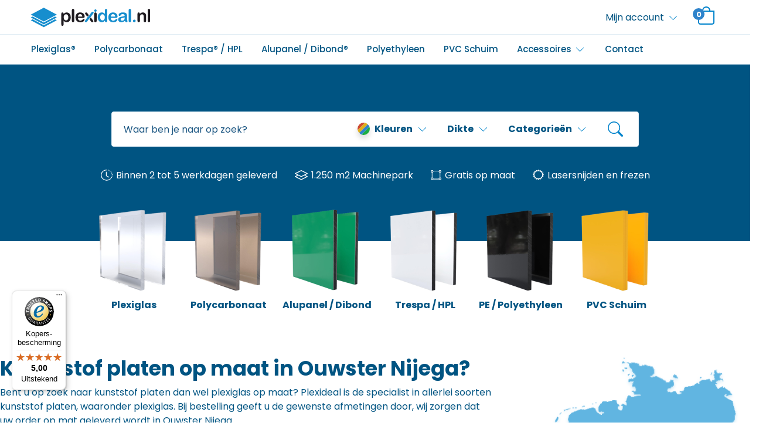

--- FILE ---
content_type: text/html; charset=UTF-8
request_url: https://www.plexideal.nl/kunststof-plexiglas-op-maat/friesland/ouwster-nijega/
body_size: 25013
content:
<!DOCTYPE html>
<html lang="nl-NL">
<head>
	<!-- Google Tag Manager -->
	<script>(function(w,d,s,l,i){w[l]=w[l]||[];w[l].push({'gtm.start':
	new Date().getTime(),event:'gtm.js'});var f=d.getElementsByTagName(s)[0],
	j=d.createElement(s),dl=l!='dataLayer'?'&l='+l:'';j.async=true;j.src=
	'https://www.googletagmanager.com/gtm.js?id='+i+dl;f.parentNode.insertBefore(j,f);
	})(window,document,'script','dataLayer','GTM-TJ5LX9T');</script>
	<!-- End Google Tag Manager -->
	<meta charset="UTF-8">
	<meta name="viewport" content="width=device-width, initial-scale=1, shrink-to-fit=no">
	<link rel="profile" href="http://gmpg.org/xfn/11">
	<!-- Smartsupp Live Chat script -->
	<script type="text/javascript">
	var _smartsupp = _smartsupp || {};
	_smartsupp.key = 'a4cceb9ef4c2017adf2b22de5b4d4918a99f36d8';
	_smartsupp.gaKey = 'UA-72926447-1';
	window.smartsupp||(function(d) {
	  var s,c,o=smartsupp=function(){ o._.push(arguments)};o._=[];
	  s=d.getElementsByTagName('script')[0];c=d.createElement('script');
	  c.type='text/javascript';c.charset='utf-8';c.async=true;
	  c.src='https://www.smartsuppchat.com/loader.js?';s.parentNode.insertBefore(c,s);
	})(document);
	</script>
    <meta name='robots' content='index, follow, max-image-preview:large, max-snippet:-1, max-video-preview:-1' />

	<!-- This site is optimized with the Yoast SEO plugin v23.5 - https://yoast.com/wordpress/plugins/seo/ -->
	<title>Tip: Kunststof platen op maat in Ouwster Nijega ? - Bestel Online op Plexideal.nl</title>
	<meta name="description" content="Op zoek naar kunststofplaten op maat in Ouwster Nijega ? ✅ Plexideal levert uw kunststofplaten in de juiste afmeting tegen een scherpe prijs! ✅" />
	<link rel="canonical" href="https://www.plexideal.nl/kunststof-plexiglas-op-maat/friesland/ouwster-nijega/" />
	<meta property="og:locale" content="nl_NL" />
	<meta property="og:type" content="article" />
	<meta property="og:title" content="Tip: Kunststof platen op maat in Ouwster Nijega ? - Bestel Online op Plexideal.nl" />
	<meta property="og:description" content="Op zoek naar kunststofplaten op maat in Ouwster Nijega ? ✅ Plexideal levert uw kunststofplaten in de juiste afmeting tegen een scherpe prijs! ✅" />
	<meta property="og:url" content="https://www.plexideal.nl/kunststof-plexiglas-op-maat/friesland/ouwster-nijega/" />
	<meta property="og:site_name" content="Plexideal" />
	<meta name="twitter:card" content="summary_large_image" />
	<script type="application/ld+json" class="yoast-schema-graph">{"@context":"https://schema.org","@graph":[{"@type":"WebPage","@id":"https://www.plexideal.nl/kunststof-plexiglas-op-maat/friesland/ouwster-nijega/","url":"https://www.plexideal.nl/kunststof-plexiglas-op-maat/friesland/ouwster-nijega/","name":"Tip: Kunststof platen op maat in Ouwster Nijega ? - Bestel Online op Plexideal.nl","isPartOf":{"@id":"https://www.plexideal.nl/#website"},"datePublished":"2021-04-02T09:34:09+00:00","dateModified":"2021-04-02T09:34:09+00:00","description":"Op zoek naar kunststofplaten op maat in Ouwster Nijega ? ✅ Plexideal levert uw kunststofplaten in de juiste afmeting tegen een scherpe prijs! ✅","breadcrumb":{"@id":"https://www.plexideal.nl/kunststof-plexiglas-op-maat/friesland/ouwster-nijega/#breadcrumb"},"inLanguage":"nl-NL","potentialAction":[{"@type":"ReadAction","target":["https://www.plexideal.nl/kunststof-plexiglas-op-maat/friesland/ouwster-nijega/"]}]},{"@type":"BreadcrumbList","@id":"https://www.plexideal.nl/kunststof-plexiglas-op-maat/friesland/ouwster-nijega/#breadcrumb","itemListElement":[{"@type":"ListItem","position":1,"name":"Home","item":"https://www.plexideal.nl/"},{"@type":"ListItem","position":2,"name":"SEO pagina&lsquo;s","item":"https://www.plexideal.nl/kunststof-plexiglas-op-maat/"},{"@type":"ListItem","position":3,"name":"Ouwster Nijega"}]},{"@type":"WebSite","@id":"https://www.plexideal.nl/#website","url":"https://www.plexideal.nl/","name":"Plexideal","description":"Uw specialist in Plexiglas!","publisher":{"@id":"https://www.plexideal.nl/#organization"},"potentialAction":[{"@type":"SearchAction","target":{"@type":"EntryPoint","urlTemplate":"https://www.plexideal.nl/?s={search_term_string}"},"query-input":{"@type":"PropertyValueSpecification","valueRequired":true,"valueName":"search_term_string"}}],"inLanguage":"nl-NL"},{"@type":"Organization","@id":"https://www.plexideal.nl/#organization","name":"Plexideal","url":"https://www.plexideal.nl/","logo":{"@type":"ImageObject","inLanguage":"nl-NL","@id":"https://www.plexideal.nl/#/schema/logo/image/","url":"https://www.plexideal.nl/wp-content/uploads/2021/05/Logo-Plexideal-svg.svg","contentUrl":"https://www.plexideal.nl/wp-content/uploads/2021/05/Logo-Plexideal-svg.svg","caption":"Plexideal"},"image":{"@id":"https://www.plexideal.nl/#/schema/logo/image/"}}]}</script>
	<!-- / Yoast SEO plugin. -->


<link rel='dns-prefetch' href='//ajax.googleapis.com' />
<link rel='dns-prefetch' href='//widgets.trustedshops.com' />
<link rel='dns-prefetch' href='//www.google.com' />

<link rel='stylesheet' id='cutwise-dxf-to-price-css' href='https://www.plexideal.nl/wp-content/plugins/cutwise-wordpress-plugin/public/css/cutwise-dxf-to-price-public.css?ver=1.0.0' type='text/css' media='all' />
<link rel='stylesheet' id='seo-module-css' href='https://www.plexideal.nl/wp-content/plugins/seo-module/assets/css/style.css?ver=1.0.0' type='text/css' media='all' />
<link rel='stylesheet' id='seo-module-responsive-css' href='https://www.plexideal.nl/wp-content/plugins/seo-module/assets/css/responsive.css?ver=1.0.0' type='text/css' media='all' />
<link rel='stylesheet' id='follow-up-emails-css' href='https://www.plexideal.nl/wp-content/plugins/woocommerce-follow-up-emails/templates/followups.css?ver=4.9.16' type='text/css' media='all' />
<link rel='stylesheet' id='woocommerce-smallscreen-css' href='https://www.plexideal.nl/wp-content/plugins/woocommerce/assets/css/woocommerce-smallscreen.css?ver=8.3.3' type='text/css' media='only screen and (max-width: 768px)' />
<link rel='stylesheet' id='woocommerce-general-css' href='https://www.plexideal.nl/wp-content/plugins/woocommerce/assets/css/woocommerce.css?ver=8.3.3' type='text/css' media='all' />
<style id='woocommerce-inline-inline-css' type='text/css'>
.woocommerce form .form-row .required { visibility: hidden; }
</style>
<link rel='stylesheet' id='wp-show-posts-css' href='https://www.plexideal.nl/wp-content/plugins/wp-show-posts/css/wp-show-posts-min.css?ver=1.1.6' type='text/css' media='all' />
<link rel='stylesheet' id='base-theme-styles-css' href='https://www.plexideal.nl/wp-content/themes/teamkoen/assets/css/theme-base.min.css?ver=1.2.3.9.1647506538' type='text/css' media='all' />
<link rel='stylesheet' id='base-theme-tablet-styles-css' href='https://www.plexideal.nl/wp-content/themes/teamkoen/assets/css/theme-tablet.min.css?ver=1.2.3.9.1626682424' type='text/css' media='(min-width:576px)' />
<link rel='stylesheet' id='base-theme-desktop-styles-css' href='https://www.plexideal.nl/wp-content/themes/teamkoen/assets/css/theme-desktop.min.css?ver=1.2.3.9.1626682424' type='text/css' media='(min-width:768px)' />
<link rel='stylesheet' id='customization-css' href='https://www.plexideal.nl/wp-content/themes/teamkoen/assets/css/customization.css?ver=6.4.7' type='text/css' media='all' />
<link rel='stylesheet' id='mollie-applepaydirect-css' href='https://www.plexideal.nl/wp-content/plugins/mollie-payments-for-woocommerce/public/css/mollie-applepaydirect.min.css?ver=1766463881' type='text/css' media='screen' />
<script type="text/javascript" src="//ajax.googleapis.com/ajax/libs/jquery/3.6.0/jquery.min.js?ver=3.6.0" id="jquery-js"></script>
<script type="text/javascript" id="cutwise-dxf-to-price-js-extra">
/* <![CDATA[ */
var plugin_options = {"api_url":"https:\/\/api.prod.cutwise.nl","plugin_mode":"live","auth_token":"","ajax_url":"https:\/\/www.plexideal.nl\/wp-admin\/admin-ajax.php","woo_cart_url":"https:\/\/www.plexideal.nl\/winkelmand\/","tax_rate":"21"};
/* ]]> */
</script>
<script type="text/javascript" src="https://www.plexideal.nl/wp-content/plugins/cutwise-wordpress-plugin/public/js/cutwise-dxf-to-price-public.js?ver=1.0.0" id="cutwise-dxf-to-price-js"></script>
<script type="text/javascript" id="fue-account-subscriptions-js-extra">
/* <![CDATA[ */
var FUE = {"ajaxurl":"https:\/\/www.plexideal.nl\/wp-admin\/admin-ajax.php","ajax_loader":"https:\/\/www.plexideal.nl\/wp-content\/plugins\/woocommerce-follow-up-emails\/templates\/images\/ajax-loader.gif"};
/* ]]> */
</script>
<script type="text/javascript" src="https://www.plexideal.nl/wp-content/plugins/woocommerce-follow-up-emails/templates/js/fue-account-subscriptions.js?ver=4.9.16" id="fue-account-subscriptions-js"></script>
<script type="text/javascript" src="https://www.plexideal.nl/wp-content/plugins/woocommerce/assets/js/jquery-blockui/jquery.blockUI.min.js?ver=2.7.0-wc.8.3.3" id="jquery-blockui-js" defer="defer" data-wp-strategy="defer"></script>
<script type="text/javascript" src="https://www.plexideal.nl/wp-content/plugins/woocommerce/assets/js/js-cookie/js.cookie.min.js?ver=2.1.4-wc.8.3.3" id="js-cookie-js" defer="defer" data-wp-strategy="defer"></script>
<script type="text/javascript" id="woocommerce-js-extra">
/* <![CDATA[ */
var woocommerce_params = {"ajax_url":"\/wp-admin\/admin-ajax.php","wc_ajax_url":"\/?wc-ajax=%%endpoint%%"};
/* ]]> */
</script>
<script type="text/javascript" src="https://www.plexideal.nl/wp-content/plugins/woocommerce/assets/js/frontend/woocommerce.min.js?ver=8.3.3" id="woocommerce-js" defer="defer" data-wp-strategy="defer"></script>
<script type="text/javascript" src="https://www.plexideal.nl/wp-includes/js/dist/vendor/wp-polyfill-inert.min.js?ver=3.1.2" id="wp-polyfill-inert-js"></script>
<script type="text/javascript" src="https://www.plexideal.nl/wp-includes/js/dist/vendor/regenerator-runtime.min.js?ver=0.14.0" id="regenerator-runtime-js"></script>
<script type="text/javascript" src="https://www.plexideal.nl/wp-includes/js/dist/vendor/wp-polyfill.min.js?ver=3.15.0" id="wp-polyfill-js"></script>
<script type="text/javascript" src="https://www.plexideal.nl/wp-includes/js/dist/hooks.min.js?ver=c6aec9a8d4e5a5d543a1" id="wp-hooks-js"></script>
<script type="text/javascript" id="wpm-js-extra">
/* <![CDATA[ */
var wpm = {"ajax_url":"https:\/\/www.plexideal.nl\/wp-admin\/admin-ajax.php","root":"https:\/\/www.plexideal.nl\/wp-json\/","nonce_wp_rest":"69cb8e7498","nonce_ajax":"0961dd8408"};
/* ]]> */
</script>
<script type="text/javascript" src="https://www.plexideal.nl/wp-content/plugins/pixel-manager-pro-for-woocommerce/js/public/pro/wpm-public__premium_only.p1.min.js?ver=1.54.1" id="wpm-js"></script>

<!-- This website runs the Product Feed PRO for WooCommerce door AdTribes.io plugin - version woocommercesea_option_installed_version -->
<meta http-equiv="x-dns-prefetch-control" content="on"><meta name="mobile-web-app-capable" content="yes">
<meta name="apple-mobile-web-app-capable" content="yes">
<meta name="apple-mobile-web-app-title" content="Plexideal - Uw specialist in Plexiglas!">
	<noscript><style>.woocommerce-product-gallery{ opacity: 1 !important; }</style></noscript>
	
<!-- START Pixel Manager for WooCommerce -->

		<script>

			window.wpmDataLayer = window.wpmDataLayer || {};
			window.wpmDataLayer = Object.assign(window.wpmDataLayer, {"cart":{},"cart_item_keys":{},"version":{"number":"1.54.1","pro":true,"eligible_for_updates":true,"distro":"fms","beta":false,"show":true},"pixels":{"google":{"linker":{"settings":null},"user_id":true,"ads":{"conversion_ids":{"AW-759753187":"bOjZCJOt3LMDEOPTo-oC"},"dynamic_remarketing":{"status":true,"id_type":"sku","send_events_with_parent_ids":true},"google_business_vertical":"retail","phone_conversion_number":"","phone_conversion_label":""},"analytics":{"ga4":{"measurement_id":"G-6YZG8BVW1P","parameters":{},"mp_active":true,"debug_mode":false,"page_load_time_tracking":false},"id_type":"post_id"},"tag_id":"AW-759753187","tag_id_suppressed":[],"tag_gateway":{"measurement_path":""},"tcf_support":false,"consent_mode":{"is_active":false,"wait_for_update":500,"ads_data_redaction":false,"url_passthrough":true},"enhanced_conversions":{"is_active":true}}},"shop":{"list_name":"","list_id":"","page_type":"","currency":"EUR","selectors":{"addToCart":[],"beginCheckout":[]},"order_duplication_prevention":true,"view_item_list_trigger":{"test_mode":false,"background_color":"green","opacity":0.5,"repeat":true,"timeout":1000,"threshold":0.8},"variations_output":true,"session_active":true},"page":{"id":50046,"title":"Ouwster Nijega","type":"seopaginas","categories":[],"parent":{"id":0,"title":"Ouwster Nijega","type":"seopaginas","categories":[]}},"general":{"user_logged_in":false,"scroll_tracking_thresholds":[],"page_id":50046,"exclude_domains":[],"server_2_server":{"active":true,"user_agent_exclude_patterns":[],"ip_exclude_list":[],"pageview_event_s2s":{"is_active":false,"pixels":[]}},"consent_management":{"explicit_consent":false},"lazy_load_pmw":false,"chunk_base_path":"https://www.plexideal.nl/wp-content/plugins/pixel-manager-pro-for-woocommerce/js/public/pro/","modules":{"load_deprecated_functions":true}}});

		</script>

		
<!-- END Pixel Manager for WooCommerce -->
<link rel="icon" href="https://www.plexideal.nl/wp-content/uploads/2020/11/cropped-favicon-2-32x32.png" sizes="32x32" />
<link rel="icon" href="https://www.plexideal.nl/wp-content/uploads/2020/11/cropped-favicon-2-192x192.png" sizes="192x192" />
<link rel="apple-touch-icon" href="https://www.plexideal.nl/wp-content/uploads/2020/11/cropped-favicon-2-180x180.png" />
<meta name="msapplication-TileImage" content="https://www.plexideal.nl/wp-content/uploads/2020/11/cropped-favicon-2-270x270.png" />
		<style type="text/css" id="wp-custom-css">
			
.woocommerce div.product .woocommerce-tabs .panel h2 {
	display: flex;
}

#mep_0 {
	height: 325px !important;
}

#mep_1 {
	height:325px !important;
}

table tr:nth-child(even){
	background-color: rgba(156, 250, 255, 0.1);
}

table th {
	padding-left: 10px;
}

table td {
	padding-left: 10px;
}

.kiyoh {
	color: #FFBA16;
}

.webwinkelkeur {
	padding-left: 0 !important;
}

.over-ons {
	display: flex;
	justify-content: space-between;
}

.over-ons-content {
	display: flex;
}

.over-ons-image img {
	border-radius: 20px;
	float: left;
	width: 360px;
}

.titles {
	display: flex;
	justify-content: space-between;
}

.item-1, .item-2, .item-3 {
	margin-top: 10px;
	float: left;
	width: 26%;
	text-align: center;
}

.item-1 {
	margin-left: 10px;
}

.item-3 {
	margin-right: 17px;
}
.includes_tax {
    font-size: 12px;
    margin-top: -9px;
}

.woocommerce .cart-collaterals table.shop_table tr.order-total th {
	width: 65%;
}

.errormsg-length, .errormsg-width {
	background-color: #ad0000;
	color: white;
}

.woocommerce-terms-and-conditions-wrapper label {
	display: block !important;
}

.seo-module-content .products-wrapper  {
	width: 100% !important;
	max-width: 100% !important;
	left: initial !important;
	right: initial !important;
	margin-left: initial !important;
	margin-right: initial !important;
}

.seo-module-content ul.products[class*="columns-"] li.product, .seo-module-content ul.products[class*="columns-"] li.product {
	width: 23% !important;
}

.seo-module-content ul.products li.product > a {
	border: 1px solid #ddeaf3 !important;
}

.seo-module-content ul.products {
	justify-content: space-between;
	border: none !important;
	padding-top: 40px !important;
}

@media (max-width:992px) {
	
	.seo-module-content ul.products[class*="columns-"] li.product, .seo-module-content ul.products[class*="columns-"] li.product {
	width: 48% !important;
		margin-bottom: 20px !important;
}
	
}

p.form-row.form-row-wide.create-account label {
    display: block;
    font-size: 14px;
}

a.dropdown-login__create-account {
    text-decoration: underline;
    text-align: center;
    display: block;
    margin-top: 10px;
}

.woocommerce-account:not(.logged-in) .woocommerce {
    margin-bottom: 40px;
}

.woocommerce-account:not(.logged-in) .woocommerce form.woocommerce-form.woocommerce-form-login.login {
    margin-bottom: 0;
    margin-top: 0;
    padding-top: 0;
    padding: 0;
}

.woocommerce-account:not(.logged-in) .woocommerce  h1 {
    text-align: left;
}

.woocommerce-account:not(.logged-in) form.woocommerce-form.woocommerce-form-register.register {
    border: 0;
    padding: 0;
}

.woocommerce-account:not(.logged-in) .woocommerce div#customer_login {
    padding: 20px;
}


.woocommerce-checkout.woocommerce-order-received table.woocommerce-table.woocommerce-table--order-details.shop_table.order_details img {
    max-width: 59px;
}

.woocommerce-checkout.woocommerce-order-received td.woocommerce-table__product-name.product-name {
    text-align: left;
    width: 60%!important;
    padding-top: 0!important;
    padding-left: 0!important;
    position: relative;
    left: -10px;
}

.woocommerce-checkout.woocommerce-order-received th.woocommerce-table__product-name.product-name {
    width: 60%;
}

.woocommerce-checkout.woocommerce-order-received table.shop_table th.woocommerce-table__product-table.product-total {
    text-align: right;
    width: 40%;
    padding: 10px!important;
}

.woocommerce-checkout.woocommerce-order-received td.woocommerce-table__product-total.product-total {
    width: 40%!important;
    padding-right: 10px!important;
}

.measurement-form-accessories__item__selectbox {
    display: flex;
    flex-direction: column;
}

.measurement-form-accessories__item__selectbox span.custom-control__description {
    display: block;
    margin-bottom: 6px;
}

.measurement-form-accessories__item__selectbox select {
    background: #f6fafc;
    padding: 6px;
    border-radius: 3px;
    border: 3px solid #b9cad8;
}

.measurement-form-accessories__item__selectbox img {
    width: 65px;
    border: 3px solid #e3edf5;
    border-radius: 10px;
    position: absolute;
    top: 0;
    left: 0;
}

.measurement-form-accessories__item__selectbox {
    position: relative;
    padding-left: 80px;
}


.single_variation_wrap input.input-text.qty.text {
    border: 3px solid #ddeaf3;
    margin-left: 0;
    padding: 9px 0;
    text-align: center;
    font-size: 1rem;
    font-weight: 400;
    line-height: 1.5;
    color: #495057;
    background-color: #f6fafc;
    background-clip: padding-box;
    border-radius: 5px;
    transition: border-color .15s ease-in-out,box-shadow .15s ease-in-out;
    width: 100%;
}

.single_variation_wrap .quantity {
    float: none;
    width: 100%;
    margin: 15px 0!important;
}

.single_variation_wrap button.single_add_to_cart_button.btn.btn-primary {
    border-radius: 40px;
    color: #fff;
    font-weight: 700;
    border: 2px solid #efe0c9;
    background-color: #ff9800;
    width: 100%;
    font-size: 16px;
    padding: 11px;
}


.woocommerce-variation-price .price-box {
    background: transparent;
    padding: 0;
    color: #1a5482;
}

.woocommerce-variation-price .price-box .price-box__price__total span {
    font-size: 24px;
}

.woocommerce-variation-price .price-box__price__tax {
    font-size: 17px;
}

table.variations {
    display: block;
}

table.variations tr {
    display: flex;
    flex-direction: column;
}

table.variations td, table.variations tbody {
    width: 100%;
    display: block;
}

table.variations label {
    margin: 0;
}

table.variations select {
    background: #f6fafc;
    padding: 6px;
    border-radius: 3px;
    border: 3px solid #b9cad8;
    width: 100%;
}

table.variations a.reset_variations {
display: none!important;
}

.woocommerce-account section.woocommerce-order-details td.woocommerce-table__product-name.product-name img {
    max-width: 48px;
    margin-top: -6px;
    margin-right: 10px;
    border-radius: 10px;
}

.woocommerce-account section.woocommerce-order-details tr {
    background: white!important;
}

p.order-invoice .button, p.order-again .button {
    color: #fff;
    background: #0083cb;
    padding: 9px 23px;
    border: 4px solid #d8e5ef;
    font-size: 18px;
    font-weight: 700;
    border-radius: 100px;
}

p.order-invoice .button:hover, p.order-again .button:hover {
    background: #005482;
    color: white;
    opacity: 1;
}

.acount-follow-order {
    background: #f6fafc;
    padding: 27px;
    margin-bottom: 19px;
    border-radius: 20px;
}

.acount-follow-order__note {
    background: white;
    margin-bottom: 20px;
    border-radius: 10px;
    padding: 10px;
    box-shadow: 5px 5px 10px rgb(0 0 0 / 16%);
}

.acount-follow-order__note__date {
    font-weight: bold;
    margin-bottom: 9px;
}

.post-meta {
	display: none;
}

.post-type-archive-seopaginas .page-header {
	width: 100%;
}

.post-type-archive-seopaginas .post-content {
	display: none;
}

.post-type-archive-seopaginas .post-footer {
	display: none;
}

.post-type-archive-seopaginas .row .seopaginas {
	flex: 25% 0 1;
	padding: 10px;
	padding-left: 0;
}

.seomodule-lijst {
	column-count: 3;
}

.op-maat {
	margin-top: 25px;
}

.woocommerce ul#shipping_method li {
    text-align: left;
}


@media (min-width: 768px) {
    html .woocommerce .cart-collaterals table.shop_table tr td {
    width: calc(100% - 120px)!important;
    font-size: 20px;
}
    html .woocommerce .cart-collaterals table.shop_table tr.woocommerce-shipping-totals.shipping td {
    width: 100%!important;
}.woocommerce .cart-collaterals table.shop_table tr.order-total td {
    width: 35%!important;
}
}


.woocommerce .cart-collaterals table.shop_table tr.order-total td, .woocommerce .cart-collaterals table.shop_table tr.order-total th {
    background: white!important;
}

.checkout tr.variation-Totaalm2 {
    display: none!important;
}



tr.cart-subtotal small {
    display: block;
    font-size: 11px;
    margin-top: -6px;
}

form.woocommerce-cart-form h1 svg {
    fill: #328ece;
}

div.shop-table .shop-table-item-title a {
    color: #328ece;
}



.woocommerce-cart tr.variation-Totaalm2 {
    display: none!important;
}


.cart_totals tr.shipping {
    display: none!important;
}

table tr:nth-child(even) {
    background: white;
}

small.includes_tax {
    display: none!important;
}

.woocommerce-variation-add-to-cart {
	display: flex;
	align-items: center;
	flex-wrap: wrap;
}

.woocommerce-variation-add-to-cart .quantity-product-minus {
	margin-left: 0 !important;
}


tr.tax-rate {border-top: 2px dotted #ddeaf3!important;padding-top: 5px;}

tr.fee {
    border-top: 2px dotted #ddeaf3!important;
    padding-top: 5px;
}

tr.cart-subtotal {
    margin-bottom: -10px;
}



.fee-disclaimer {
    font-size: 14px;
}

.measurement-form__step__info > dl:first-child >dt:first-child {
    opacity: 0;
}

.measurement-form__step__info {
    margin-top: -7px;
}

input#input_length, input#input_width {
    border: 3px solid #ddeaf3;
}

.quantity-product-button {
    background: #ddeaf3;
    border: 0;
    height: 48px;
    position: relative;
    top: 0px;
    padding: 0 10px;
}

input.quantity-product-plus.quantity-product-button {margin-left: -7px;border-top-right-radius: 5px;border-bottom-right-radius:5px;}

input.quantity-product-minus.quantity-product-button {
    margin-right: -16px;
    border-top-left-radius: 5px;
    border-bottom-left-radius: 5px;
    margin-left: 6px;
}

.measurement-form__step__info dt {
    font-size: 15px;
}

span.delivery-plate-text {
    border: 1px solid #5f984f;
    border-radius: 5px;
    font-size: 14px;
    padding: 2px 10px;
    color: #5f984f;
}

.products .product {
	position: relative;
}

div.productLabel {
	position: absolute;
	transition: 0.2s ease all;
	background-color: #0083cb;
	color: white;
	padding-left: 10px;
	padding-top: 5px;
	padding-bottom: 5px;
	padding-right: 10px;
	float: left;
}

.single div.productLabel {
	top: 40px;
	z-index: 9;
}

#shipping_method .tax_label {
	display: none;
}

.weight {
	display: none !important; 
}

.single-product-layout > div > div:nth-child(2) > div > form > div.measurement-form.active > div.measurement-form__step.step-measurement.active > div.measurement-form__step__content > div.measurement-form__step__info.active > dl.measurement-form__zaagkosten.row {
	display: none;
}

.single-product-layout > div > div:nth-child(2) > div > form > div.measurement-form.active > div.measurement-form__step.step-measurement.active > div.measurement-form__step__content > div.measurement-form__step__info.active > dl:nth-child(4) {
	display: none;
}

.single-product-layout .measurement-form__additional-delivery {
	display: none;
}

.variation-Productprijs {
	display: none;
}

.variation-Minimumprijstoeslag {
	display: none;
}


.woocommerce div.product form.cart div.quantity {
	float: none;
	margin: 0;
}

.single-product form.cart .quantity-product {
	display: flex;
	position: relative;
	align-items: center;
}

.single-product .quantity-product .single_add_to_cart_button {
	position: absolute;
	width: 100%;
	border-radius: 40px;
  color: #fff;
  font-weight: 700;
  border: 2px solid #efe0c9;
	font-size: 16px;
  margin-top: 19px;
  padding: 11px;
	background-color: #ff9800 !important;
	bottom: -90px;
	padding-top: 16px;
	padding-bottom: 16px;
}

.woocommerce .quantity .qty {
	border: 3px solid #ddeaf3;
  margin-left: 7px;
  padding: 9px 0;
  text-align: center;
}

.measurement-form {
	margin-bottom: 75px;
}

input.quantity-product-minus.quantity-product-button {
    margin-right: -16px;
    border-top-left-radius: 5px;
    border-bottom-left-radius: 5px;
    margin-left: 15px;
}

.measurement-form__zaagkosten {
	display: none;	
}

.header .navbar .navbar-brand img {
	width: 76%;
}

@media screen and (max-width: 768px){
	.logo-figure {
		width: 50%;
	}
	
	#minimized-trustbadge-98e3dadd90eb493088abdc5597a70810 {
		opacity: 1 !important;
		visibility: visible !important;
	}
}

#minimized-trustbadge-98e3dadd90eb493088abdc5597a70810 {
 left: 20px!important;
 right: unset!important;
}
  
#minimized-trustbadge-98e3dadd90eb493088abdc5597a70810:hover {
 left: 19px!important;
 right: unset!important;
}
 
#minimized-trustbadge-98e3dadd90eb493088abdc5597a70810 .outsideAlerter-98e3dadd90eb493088abdc5597a70810 > div:first-child {
 left: 0!important;
 right: auto!important;
}
  
#maximized-trustbadge-98e3dadd90eb493088abdc5597a70810 {
 left: 20px!important;
 right: unset!important;
}
  
#trustcard-98e3dadd90eb493088abdc5597a70810 {
 left: 20px!important;
 right: unset!important;
}
 
._1gwv20v div:first-child {
    right: unset!important;
}

.header-placeholder {
	height: 121px;
	display: none;
}

/* Font properties */
.ts-rating-light .review {
	font-size: 15px !important;
	line-height: 1.5rem !important;
	font-family: "Poppins", "Helvetica Neue", Arial, "Noto Sans", sans-serif, "Apple Color Emoji", "Segoe UI Emoji", "Segoe UI Symbol", "Noto Color Emoji" !important;
	color: #005482 !important;
}

.ts-rating-light .review:first-letter {
	text-transform: capitalize;
}

.ts-rating-light .ts-date-info {
	font-family: "Poppins", "Helvetica Neue", Arial, "Noto Sans", sans-serif, "Apple Color Emoji", "Segoe UI Emoji", "Segoe UI Symbol", "Noto Color Emoji" !important;
	color: #005482 !important;
	font-size: 11px !important;
}

.ts-rating-light .carousel-indicators li.active {
	background: #015481 !important;
}

.ts-rating-light .ratings-total a {
	color: #005482 !important;
}

@media screen and (min-width: 768px){
	.footer .textwidget {
		margin-top: 27px !important;
	}
	
	.footer .textwidget .row {
		flex-direction: column;
	}
	
	.footer #menu-footer-we-helpen-je-graag-menu {
		margin-top: 25px;
	}
	
	.footer #menu-footer-we-helpen-je-graag-menu li {
		margin-bottom: 6px;
	}
}

.page-template-continuation-page .footer-contact {
	margin-bottom: 0;
	padding-bottom: 50px;
}

.page-template-continuation-page .footer {
	padding-top: 50px;
}

.page-template-continuation-page .footer:before {
	display: none;
}

.op-maat {
	background-color: rgba(221, 234, 243, 0.4);
	padding: 20px;
	border-radius: 5px;
	display: flex;
	flex-direction: column;
}

.op-maat .btn {
	color: #fff;
  background: #0083cb;
  padding: 9px 23px;
  border: 0;
  font-size: 16px;
  font-weight: 600;
	margin-top: 15px;
  border-radius: 4px !important;
}

.page-id-63053 .footer {
	padding-top: 25px;
}

.page-id-63053 .footer:before {
	display: none;
}

@media screen and (max-width: 768px){
	.term-description iframe {
		width: 334px;
		height: 187px;
	}
	
	.product-category-secondary-desc iframe {	
		width: 334px;
		height: 187px;
	}
}

.single-product-layout .onsale {
	top: 5.5em !important;
}

.price-box__price__total del {
	margin-top: -5px;
	margin-right: 7.5px;
}

.price-box__price__total del bdi{
	font-size: 1rem !important;
}

.price-box__price__total ins {
	text-decoration: none;
}

/* Categorieen zoekbalk */
[data-value="alupane-dibond-wit"], [data-value="alupanel-gekleurd"], [data-value="toebehoren"], [data-value="spatschermen"], [data-value="budget-plexiglas"], [data-value="helder-plexiglas"], [data-value="trespa-hpl-toebehoren"], [data-value="plexiglasschermen"], [data-value="overig"], [data-value="alupane-dibond-wit"], [data-value="gekleurd-plexiglas"], [data-value="hpl-schroeven"], [data-value="transparant-plexiglas"] {
	display: none;
}

.two-columns {
	position: relative;
}

#materials {
	position: absolute;
	top: -75px;
	width: 100%;
	height: 40px;
}

.summary .cart {
	display: flex;
	align-items: center;
	flex-wrap: wrap;
}

.summary .cart .single_add_to_cart_button {
	width: 100%;
	margin-top: 25px;
	border: 2px solid #efe0c9;
	background-color: #ff9800 !important;
	padding: 16px 11px;
}

.product-usps ul {
	list-style-type: none;
	padding-left: 0 !important;
}

.product-usps ul li {
	font-size: .9rem;
	margin-bottom: 7.5px;
}

.product-usps ul li:last-child {
	margin-bottom: 0;
}

.product-usps ul img {
	width: 16px;
	margin-right: 7.5px;
	object-fit: cover;
}

.single-product .customer-service {
	display: none;
}

.single-product ul.product-usps li {
	display: none;
}

.single-product ul.product-usps li.op-maat {
	display: inline-block;
}

.single-product ul.product-usps li.op-maat {
	display: flex;
}

.woocommerce .cart-collaterals table.shop_table tr.order-total td {
	width: 100% !important;
	padding-right: 115px !important; 
}		</style>
		    <meta name="generator" content="WP Rocket 3.20.2" data-wpr-features="wpr_desktop" /></head>

<body class="seopaginas-template-default single single-seopaginas postid-50046 wp-custom-logo theme-teamkoen woocommerce-no-js" itemscope itemtype="http://schema.org/WebPage">
	<!-- Google Tag Manager (noscript) -->
<noscript><iframe src="https://www.googletagmanager.com/ns.html?id=GTM-TJ5LX9T"
height="0" width="0" style="display:none;visibility:hidden"></iframe></noscript>
<!-- End Google Tag Manager (noscript) -->


<div data-rocket-location-hash="5000cb8b45e0ce80e7c796bc7db4b079" class="header-placeholder"></div>
<header data-rocket-location-hash="e04a1d2c6cea256152f41f7049046fd5" class="header">

	<div data-rocket-location-hash="3aaedc1e8316db317d4bd186e9921eb1" class="header__inner">
        
<nav class="main-navbar navbar navbar-expand-md ">

	<div data-rocket-location-hash="0841f15ebf099eeaba6f2c7f735d0671" class="container">
	<a href="https://www.plexideal.nl/" class="navbar-brand custom-logo-link mr-auto ml-auto" rel="home"><img width="1" height="1" src="https://www.plexideal.nl/wp-content/uploads/2021/05/Logo-Plexideal-svg.svg" class="img-fluid" alt="Plexideal" decoding="async" /></a>
	<div class="navbar-elements">
		<!-- /.navbar-reviews -->
		<div class="navbar-chat">
			
<a href="#" onclick="smartsupp('chat:open'); return false;" class="icon-link icon-link--chat">
	<svg width="26" height="25" viewBox="0 0 26 25" fill="none" xmlns="http://www.w3.org/2000/svg">
		<path fill-rule="evenodd" clip-rule="evenodd" d="M4.35157 18.2403C4.69346 18.5936 4.86465 19.0856 4.8185 19.5822C4.71509 20.6951 4.4769 21.8534 4.171 22.9294C6.4377 22.3896 7.82206 21.7634 8.45133 21.4349C8.80851 21.2484 9.21995 21.2043 9.60671 21.3112C10.6757 21.6065 11.815 21.7666 13 21.7666C19.4928 21.7666 24.375 17.0658 24.375 11.7205C24.375 6.37517 19.4928 1.67435 13 1.67435C6.50715 1.67435 1.625 6.37517 1.625 11.7205C1.625 14.1786 2.62812 16.4595 4.35157 18.2403ZM3.55045 24.7786C3.53951 24.7809 3.52855 24.7831 3.51757 24.7853C3.36835 24.8156 3.21623 24.8455 3.06121 24.8747C2.84374 24.9158 2.62055 24.9557 2.39155 24.9943C2.06815 25.0489 1.82059 24.7003 1.94834 24.3893C2.0318 24.1862 2.11408 23.9733 2.19424 23.7525C2.24516 23.6122 2.29523 23.4688 2.3442 23.3227C2.34631 23.3164 2.34842 23.3102 2.35053 23.3038C2.75311 22.0988 3.08094 20.7136 3.2009 19.4226C1.20747 17.3628 0 14.6688 0 11.7205C0 5.24743 5.8203 0 13 0C20.1797 0 26 5.24743 26 11.7205C26 18.1935 20.1797 23.4409 13 23.4409C11.6728 23.4409 10.392 23.2616 9.18586 22.9284C8.34172 23.3691 6.5233 24.1715 3.55045 24.7786Z" fill="#0083CB"/>
		<path d="M8.2 11C8.2 12.1046 7.48366 13 6.6 13C5.71634 13 5 12.1046 5 11C5 9.89543 5.71634 9 6.6 9C7.48366 9 8.2 9.89543 8.2 11Z" fill="#0083CB"/>
		<path d="M14.6 11C14.6 12.1046 13.8837 13 13 13C12.1163 13 11.4 12.1046 11.4 11C11.4 9.89543 12.1163 9 13 9C13.8837 9 14.6 9.89543 14.6 11Z" fill="#0083CB"/>
		<path d="M21 11C21 12.1046 20.2837 13 19.4 13C18.5163 13 17.8 12.1046 17.8 11C17.8 9.89543 18.5163 9 19.4 9C20.2837 9 21 9.89543 21 11Z" fill="#0083CB"/>
	</svg>
	<span>Chat nu met</span>
	<strong>klantenservice</strong>
</a>
<!-- /.chat -->
		</div>
		<!-- /.navbar-chat -->
	</div>
	<!-- /.navbar-elements -->

	<div class="navbar-account dropdown mr:20@xs ml-auto">
		<button class="btn" type="button" id="navbar-account-menu" data-toggle="dropdown" aria-haspopup="true" aria-expanded="false">
			<span class="navbar-account__desktop">
				Mijn account
				<svg class="ml:5@xs" width="13" height="7" viewBox="0 0 13 7" fill="none" xmlns="http://www.w3.org/2000/svg">
					<path fill-rule="evenodd" clip-rule="evenodd" d="M0.146447 0.146447C0.341709 -0.0488155 0.658291 -0.0488155 0.853553 0.146447L6.5 5.79289L12.1464 0.146447C12.3417 -0.0488155 12.6583 -0.0488155 12.8536 0.146447C13.0488 0.341709 13.0488 0.658291 12.8536 0.853553L6.85355 6.85355C6.65829 7.04882 6.34171 7.04882 6.14645 6.85355L0.146447 0.853553C-0.0488155 0.658291 -0.0488155 0.341709 0.146447 0.146447Z" fill="#0083CB"/>
				</svg>
			</span>
			<svg class="navbar-account__mobile" width="29" height="29" viewBox="0 0 29 29" fill="none" xmlns="http://www.w3.org/2000/svg">
				<path fill-rule="evenodd" clip-rule="evenodd" d="M19.3333 7.25C19.3333 8.53188 18.8241 9.76126 17.9177 10.6677C17.0113 11.5741 15.7819 12.0833 14.5 12.0833C13.2181 12.0833 11.9887 11.5741 11.0823 10.6677C10.1759 9.76126 9.66667 8.53188 9.66667 7.25C9.66667 5.96812 10.1759 4.73874 11.0823 3.83232C11.9887 2.92589 13.2181 2.41667 14.5 2.41667C15.7819 2.41667 17.0113 2.92589 17.9177 3.83232C18.8241 4.73874 19.3333 5.96812 19.3333 7.25V7.25ZM14.5 14.5C16.4228 14.5 18.2669 13.7362 19.6265 12.3765C20.9862 11.0169 21.75 9.17282 21.75 7.25C21.75 5.32718 20.9862 3.48311 19.6265 2.12348C18.2669 0.763837 16.4228 0 14.5 0C12.5772 0 10.7331 0.763837 9.37348 2.12348C8.01384 3.48311 7.25 5.32718 7.25 7.25C7.25 9.17282 8.01384 11.0169 9.37348 12.3765C10.7331 13.7362 12.5772 14.5 14.5 14.5V14.5ZM29 26.5833C29 29 26.5833 29 26.5833 29H2.41667C2.41667 29 0 29 0 26.5833C0 24.1667 2.41667 16.9167 14.5 16.9167C26.5833 16.9167 29 24.1667 29 26.5833ZM26.5833 26.5737C26.5809 25.9792 26.2112 24.1908 24.5727 22.5523C22.997 20.9767 20.0318 19.3333 14.5 19.3333C8.96583 19.3333 6.003 20.9767 4.42733 22.5523C2.78883 24.1908 2.4215 25.9792 2.41667 26.5737H26.5833Z" fill="#0083CB"/>
			</svg>
		</button>
		<div class="dropdown-menu  dropdown-menu--logged-out" aria-labelleddoor="navbar-account-dropdown-menu">
							<div class="dropdown-login">
					<form class="woocommerce-form woocommerce-form-login login" method="post" >

	
	
	<p class="form-row form-row-first">
		<label for="username">Gebruikersnaam of e-mailadres&nbsp;<span class="required">*</span></label>
		<input type="text" class="input-text form-control" name="username" id="username" autocomplete="username" />
	</p>
	<p class="form-row form-row-last">
		<label for="password">Wachtwoord&nbsp;<span class="required">*</span></label>
		<input class="input-text form-control" type="password" name="password" id="password" autocomplete="current-password" />
	</p>
	<div class="clear"></div>

	
	<p class="form-row">
		<label class="woocommerce-form__label woocommerce-form__label-for-checkbox">
			<input class="woocommerce-form__input woocommerce-form__input-checkbox" name="rememberme" type="checkbox" id="rememberme" value="forever" /> <span>Onthouden</span>
		</label>
		<input type="hidden" id="woocommerce-login-nonce" name="woocommerce-login-nonce" value="2938f0f0f4" /><input type="hidden" name="_wp_http_referer" value="/kunststof-plexiglas-op-maat/friesland/ouwster-nijega/" />		<input type="hidden" name="redirect" value="" />
		<button type="submit" class="btn btn-outline-primary" name="login" value="Inloggen">Inloggen</button>

	</p>
	<p class="lost_password">
		<a href="https://www.plexideal.nl/mijn-account/lost-password/">Wachtwoord vergeten?</a>
	</p>

	<div class="clear"></div>

	
</form>
					<a href="/mijn-account/" class="dropdown-login__create-account">Account aanmaken</a>
				</div>
				<!-- /.dropdown-login -->
					</div>
	</div>
	<!-- /.navbar-account -->

	<a href="https://www.plexideal.nl/winkelmand/" class="navbar-cart">
		<span class="navbar-cart__counter">
			0		</span>
		<svg width="28" height="31" viewBox="0 0 28 31" fill="none" xmlns="http://www.w3.org/2000/svg">
			<path fill-rule="evenodd" clip-rule="evenodd" d="M26 9H2V27C2 28.1046 2.89543 29 4 29H24C25.1046 29 26 28.1046 26 27V9ZM0 7V27C0 29.2091 1.79086 31 4 31H24C26.2091 31 28 29.2091 28 27V7H0Z" fill="#0083CB"/>
			<path d="M14 2C11.2386 2 9 4.23858 9 7H7C7 3.13401 10.134 0 14 0C17.866 0 21 3.13401 21 7H19C19 4.23858 16.7614 2 14 2Z" fill="#0083CB"/>
		</svg>
	</a>
	<!-- /.navbar-cart -->

	<a href="https://www.plexideal.nl/wishlist" class="navbar-wishlist">
		<svg width="28" height="28" viewBox="0 0 16 16" class="bi bi-heart" fill="currentColor" xmlns="http://www.w3.org/2000/svg">
			<path fill-rule="evenodd" d="M8 2.748l-.717-.737C5.6.281 2.514.878 1.4 3.053c-.523 1.023-.641 2.5.314 4.385.92 1.815 2.834 3.989 6.286 6.357 3.452-2.368 5.365-4.542 6.286-6.357.955-1.886.838-3.362.314-4.385C13.486.878 10.4.28 8.717 2.01L8 2.748zM8 15C-7.333 4.868 3.279-3.04 7.824 1.143c.06.055.119.112.176.171a3.12 3.12 0 0 1 .176-.17C12.72-3.042 23.333 4.867 8 15z"/>
		</svg>
	</a>
	<!-- /.navbar-wishlist -->

	</div>
</nav>
        

<nav class="sub-navbar navbar navbar-expand border-top border-bottom">

	<div data-rocket-location-hash="e6eb6fcccd8ab4e0754c54f80a5d14c0" class="container">
	<button class="navbar-toggler" type="button" data-toggle="collapse" data-target="#navbarNavDropdown" aria-controls="navbarNavDropdown" aria-expanded="false" aria-label="Toggle navigation">
		<span class="navbar-toggler-icon"></span>
	</button>

	<div class="navbar-categories">
		<a href="#" class="navbar-categories__mobile-button">
			<span class="navbar-categories__mobile-button__text-sm">Bekijk categorieën</span>
			<span class="navbar-categories__mobile-button__text-xs">Categorieën</span>
			<svg width="13" height="7" viewBox="0 0 13 7" fill="none" xmlns="http://www.w3.org/2000/svg">
				<path fill-rule="evenodd" clip-rule="evenodd" d="M0.146447 0.146447C0.341709 -0.0488155 0.658291 -0.0488155 0.853553 0.146447L6.5 5.79289L12.1464 0.146447C12.3417 -0.0488155 12.6583 -0.0488155 12.8536 0.146447C13.0488 0.341709 13.0488 0.658291 12.8536 0.853553L6.85355 6.85355C6.65829 7.04882 6.34171 7.04882 6.14645 6.85355L0.146447 0.853553C-0.0488155 0.658291 -0.0488155 0.341709 0.146447 0.146447Z" fill="#0083CB"></path>
			</svg>
		</a>
		<!-- /.navbar-categories__mobile-button -->
		<div class="navbar-categories__menu">
			<div id="navbarNavDropdown" class="collapse navbar-collapse"><ul id="main-menu" class="navbar-nav ml-auto mr-auto"><li itemscope="itemscope" itemtype="https://www.schema.org/SiteNavigationElement" id="menu-item-84" class="menu-item menu-item-type-taxonomy menu-item-object-product_cat menu-item-84 nav-item"><a title="Plexiglas®" href="https://www.plexideal.nl/plexiglas/" class="nav-link">Plexiglas®</a></li>
<li itemscope="itemscope" itemtype="https://www.schema.org/SiteNavigationElement" id="menu-item-85" class="menu-item menu-item-type-taxonomy menu-item-object-product_cat menu-item-85 nav-item"><a title="Polycarbonaat" href="https://www.plexideal.nl/polycarbonaat/" class="nav-link">Polycarbonaat</a></li>
<li itemscope="itemscope" itemtype="https://www.schema.org/SiteNavigationElement" id="menu-item-86" class="menu-item menu-item-type-taxonomy menu-item-object-product_cat menu-item-86 nav-item"><a title="Trespa® / HPL" href="https://www.plexideal.nl/trespa-hpl/" class="nav-link">Trespa® / HPL</a></li>
<li itemscope="itemscope" itemtype="https://www.schema.org/SiteNavigationElement" id="menu-item-87" class="menu-item menu-item-type-taxonomy menu-item-object-product_cat menu-item-87 nav-item"><a title="Alupanel / Dibond®" href="https://www.plexideal.nl/alupanel-dibond/" class="nav-link">Alupanel / Dibond®</a></li>
<li itemscope="itemscope" itemtype="https://www.schema.org/SiteNavigationElement" id="menu-item-88" class="menu-item menu-item-type-taxonomy menu-item-object-product_cat menu-item-88 nav-item"><a title="Polyethyleen" href="https://www.plexideal.nl/pe-polyethyleen/" class="nav-link">Polyethyleen</a></li>
<li itemscope="itemscope" itemtype="https://www.schema.org/SiteNavigationElement" id="menu-item-57211" class="menu-item menu-item-type-taxonomy menu-item-object-product_cat menu-item-57211 nav-item"><a title="PVC Schuim" href="https://www.plexideal.nl/pvc-schuim/" class="nav-link">PVC Schuim</a></li>
<li itemscope="itemscope" itemtype="https://www.schema.org/SiteNavigationElement" id="menu-item-47205" class="menu-item menu-item-type-custom menu-item-object-custom menu-item-has-children dropdown menu-item-47205 nav-item"><a title="Accessoires" href="#" data-toggle="dropdown" aria-haspopup="true" aria-expanded="false" class="dropdown-toggle nav-link" id="menu-item-dropdown-47205">Accessoires</a>
<ul class="dropdown-menu" aria-labelleddoor="menu-item-dropdown-47205" role="menu">
	<li itemscope="itemscope" itemtype="https://www.schema.org/SiteNavigationElement" id="menu-item-47209" class="menu-item menu-item-type-taxonomy menu-item-object-product_cat menu-item-47209 nav-item"><a title="Schroeven" href="https://www.plexideal.nl/schroeven/" class="dropdown-item">Schroeven</a></li>
	<li itemscope="itemscope" itemtype="https://www.schema.org/SiteNavigationElement" id="menu-item-47206" class="menu-item menu-item-type-taxonomy menu-item-object-product_cat menu-item-47206 nav-item"><a title="Lijmen &amp; Primers" href="https://www.plexideal.nl/lijmen-en-kitten/" class="dropdown-item">Lijmen &amp; Primers</a></li>
	<li itemscope="itemscope" itemtype="https://www.schema.org/SiteNavigationElement" id="menu-item-47210" class="menu-item menu-item-type-taxonomy menu-item-object-product_cat menu-item-47210 nav-item"><a title="Tape" href="https://www.plexideal.nl/tape/" class="dropdown-item">Tape</a></li>
	<li itemscope="itemscope" itemtype="https://www.schema.org/SiteNavigationElement" id="menu-item-47208" class="menu-item menu-item-type-taxonomy menu-item-object-product_cat menu-item-47208 nav-item"><a title="Schoonmaakmiddelen" href="https://www.plexideal.nl/schoonmaakmiddelen/" class="dropdown-item">Schoonmaakmiddelen</a></li>
	<li itemscope="itemscope" itemtype="https://www.schema.org/SiteNavigationElement" id="menu-item-75030" class="menu-item menu-item-type-taxonomy menu-item-object-product_cat menu-item-75030 nav-item"><a title="Afstandshouders e.d." href="https://www.plexideal.nl/afstandshouders/" class="dropdown-item">Afstandshouders e.d.</a></li>
</ul>
</li>
<li itemscope="itemscope" itemtype="https://www.schema.org/SiteNavigationElement" id="menu-item-62991" class="menu-item menu-item-type-post_type menu-item-object-page menu-item-62991 nav-item"><a title="Contact" href="https://www.plexideal.nl/contact/" class="nav-link">Contact</a></li>
</ul></div>		</div>
		<!-- /.navbar-categories__menu -->
	</div>
	<!-- /.navbar-categories -->


	
	</div>
</nav>
	</div>
	<!-- /.header__inner -->

</header>
<section data-rocket-location-hash="3328fb17641d7852857152adbf2132ec" class="banner banner--hero" style="background: url('https://www.plexideal.nl/wp-content/uploads/2020/11/6J5A1635-scaled.jpg')">
  <div data-rocket-location-hash="40297ec0c66602d6094b5c9d6a7df5f9" class="container">
    <div data-rocket-location-hash="408e8df0d5900aa48d74b04b644bbdda" class="banner__content">
      <h1 class="text-white"></h1>
              <p class="text-white mt:15@xs ml-auto mr-auto" style="max-width: 900px;"></p>              
<form method="get" id="searchbar" class="searchbar" action="https://www.plexideal.nl/shop/" role="search">
	<div class="searchbar__input">
		<label class="sr-only" for="s"></label>
		<input type="text" id="s" placeholder="Waar ben je naar op zoek?" value="" autocomplete="off">
		<div class="searcbar__loader">
			<svg width="1em" height="1em" viewBox="0 0 16 16" class="bi bi-arrow-clockwise" fill="currentColor" xmlns="http://www.w3.org/2000/svg">
				<path fill-rule="evenodd" d="M8 3a5 5 0 1 0 4.546 2.914.5.5 0 0 1 .908-.417A6 6 0 1 1 8 2v1z"/>
				<path d="M8 4.466V.534a.25.25 0 0 1 .41-.192l2.36 1.966c.12.1.12.284 0 .384L8.41 4.658A.25.25 0 0 1 8 4.466z"/>
			</svg>
		</div>
		<!-- /.searcbar__loader -->
	</div>
	<div class="searchbar__right">
		<div class="searchbar__filters">
			<div class="searchbar__filter searchbar__filter--colors">
				<div class="searchbar__dropdown dropdown">
					<button class="btn" type="button" id="searchbar-filter-pa_kleuren" data-toggle="dropdown" aria-haspopup="true" aria-expanded="false">
						<span class="searchbar-filter__color multicolor">
							<span>
								<span></span>
								<span></span>
								<span></span>
								<span></span>
							</span>
						</span>
						<span class="searchbar-filter__text">Kleuren</span>
						<svg width="13" height="7" viewBox="0 0 13 7" fill="none" xmlns="http://www.w3.org/2000/svg">
							<path fill-rule="evenodd" clip-rule="evenodd" d="M0.146447 0.146447C0.341709 -0.0488155 0.658291 -0.0488155 0.853553 0.146447L6.5 5.79289L12.1464 0.146447C12.3417 -0.0488155 12.6583 -0.0488155 12.8536 0.146447C13.0488 0.341709 13.0488 0.658291 12.8536 0.853553L6.85355 6.85355C6.65829 7.04882 6.34171 7.04882 6.14645 6.85355L0.146447 0.853553C-0.0488155 0.658291 -0.0488155 0.341709 0.146447 0.146447Z" fill="#0083CB"/>
						</svg>
					</button>
					<div class="dropdown-menu" aria-labelleddoor="searchbar-filter-pa_kleuren">
						<a class="dropdown-item" href="#all" data-value="all" data-name="Kleuren">Alle Kleuren</a>
                        							<a class="dropdown-item" href="#blauw" data-value="blauw" data-color="#0083cb" data-name="Blauw">
								<span class="dropdown-item__color" style="background: #0083cb"></span>
								<span class="dropdown-item__text">Blauw</span>
							</a>
                        							<a class="dropdown-item" href="#bruin" data-value="bruin" data-color="#b25717" data-name="Bruin">
								<span class="dropdown-item__color" style="background: #b25717"></span>
								<span class="dropdown-item__text">Bruin</span>
							</a>
                        							<a class="dropdown-item" href="#creme" data-value="creme" data-color="#fef5da" data-name="Crémé">
								<span class="dropdown-item__color" style="background: #fef5da"></span>
								<span class="dropdown-item__text">Crémé</span>
							</a>
                        							<a class="dropdown-item" href="#geel" data-value="geel" data-color="#eeee22" data-name="Geel">
								<span class="dropdown-item__color" style="background: #eeee22"></span>
								<span class="dropdown-item__text">Geel</span>
							</a>
                        							<a class="dropdown-item" href="#grijs" data-value="grijs" data-color="#e8e8e8" data-name="Grijs">
								<span class="dropdown-item__color" style="background: #e8e8e8"></span>
								<span class="dropdown-item__text">Grijs</span>
							</a>
                        							<a class="dropdown-item" href="#groen" data-value="groen" data-color="#81d742" data-name="Groen">
								<span class="dropdown-item__color" style="background: #81d742"></span>
								<span class="dropdown-item__text">Groen</span>
							</a>
                        							<a class="dropdown-item" href="#helder" data-value="helder" data-color="#ffffff" data-name="Helder">
								<span class="dropdown-item__color" style="background: #ffffff"></span>
								<span class="dropdown-item__text">Helder</span>
							</a>
                        							<a class="dropdown-item" href="#hout" data-value="hout" data-color="#dda44d" data-name="Hout">
								<span class="dropdown-item__color" style="background: #dda44d"></span>
								<span class="dropdown-item__text">Hout</span>
							</a>
                        							<a class="dropdown-item" href="#ivoor" data-value="ivoor" data-color="#fffff0" data-name="Ivoor">
								<span class="dropdown-item__color" style="background: #fffff0"></span>
								<span class="dropdown-item__text">Ivoor</span>
							</a>
                        							<a class="dropdown-item" href="#opaalwit" data-value="opaalwit" data-color="" data-name="Opaalwit">
								<span class="dropdown-item__color" style="background: "></span>
								<span class="dropdown-item__text">Opaalwit</span>
							</a>
                        							<a class="dropdown-item" href="#oranje" data-value="oranje" data-color="#df9e37" data-name="Oranje">
								<span class="dropdown-item__color" style="background: #df9e37"></span>
								<span class="dropdown-item__text">Oranje</span>
							</a>
                        							<a class="dropdown-item" href="#paars" data-value="paars" data-color="#8224e3" data-name="Paars">
								<span class="dropdown-item__color" style="background: #8224e3"></span>
								<span class="dropdown-item__text">Paars</span>
							</a>
                        							<a class="dropdown-item" href="#rood" data-value="rood" data-color="#dd3333" data-name="Rood">
								<span class="dropdown-item__color" style="background: #dd3333"></span>
								<span class="dropdown-item__text">Rood</span>
							</a>
                        							<a class="dropdown-item" href="#smokey" data-value="smokey" data-color="#8f6553" data-name="Smokey">
								<span class="dropdown-item__color" style="background: #8f6553"></span>
								<span class="dropdown-item__text">Smokey</span>
							</a>
                        							<a class="dropdown-item" href="#wit" data-value="wit" data-color="#ffffff" data-name="Wit">
								<span class="dropdown-item__color" style="background: #ffffff"></span>
								<span class="dropdown-item__text">Wit</span>
							</a>
                        							<a class="dropdown-item" href="#zilver" data-value="zilver" data-color="#c0c0c0" data-name="Zilver">
								<span class="dropdown-item__color" style="background: #c0c0c0"></span>
								<span class="dropdown-item__text">Zilver</span>
							</a>
                        							<a class="dropdown-item" href="#zwart" data-value="zwart" data-color="#0c0c0c" data-name="Zwart">
								<span class="dropdown-item__color" style="background: #0c0c0c"></span>
								<span class="dropdown-item__text">Zwart</span>
							</a>
                        							<a class="dropdown-item" href="#16-lt-lichttransmissie" data-value="16-lt-lichttransmissie" data-color="" data-name="16% (LT) Lichttransmissie">
								<span class="dropdown-item__color" style="background: "></span>
								<span class="dropdown-item__text">16% (LT) Lichttransmissie</span>
							</a>
                        							<a class="dropdown-item" href="#19-lt-lichttransmissie" data-value="19-lt-lichttransmissie" data-color="" data-name="19% (LT) Lichttransmissie">
								<span class="dropdown-item__color" style="background: "></span>
								<span class="dropdown-item__text">19% (LT) Lichttransmissie</span>
							</a>
                        							<a class="dropdown-item" href="#25-lt-lichttransmissie" data-value="25-lt-lichttransmissie" data-color="" data-name="25% (LT) Lichttransmissie">
								<span class="dropdown-item__color" style="background: "></span>
								<span class="dropdown-item__text">25% (LT) Lichttransmissie</span>
							</a>
                        							<a class="dropdown-item" href="#26-lt-lichttransmissie" data-value="26-lt-lichttransmissie" data-color="" data-name="26% (LT) Lichttransmissie">
								<span class="dropdown-item__color" style="background: "></span>
								<span class="dropdown-item__text">26% (LT) Lichttransmissie</span>
							</a>
                        							<a class="dropdown-item" href="#32-lt-lichttransmissie" data-value="32-lt-lichttransmissie" data-color="" data-name="32% (LT) Lichttransmissie">
								<span class="dropdown-item__color" style="background: "></span>
								<span class="dropdown-item__text">32% (LT) Lichttransmissie</span>
							</a>
                        							<a class="dropdown-item" href="#35-lt-lichttransmissie" data-value="35-lt-lichttransmissie" data-color="" data-name="35% (LT) Lichttransmissie">
								<span class="dropdown-item__color" style="background: "></span>
								<span class="dropdown-item__text">35% (LT) Lichttransmissie</span>
							</a>
                        							<a class="dropdown-item" href="#naturel-wit" data-value="naturel-wit" data-color="" data-name="Naturel (wit)">
								<span class="dropdown-item__color" style="background: "></span>
								<span class="dropdown-item__text">Naturel (wit)</span>
							</a>
                        					</div>
				</div>
                <label class="sr-only" for="pa_kleuren"></label><select name="pa_kleuren" id="pa_kleuren"><option value=""></option><option value="blauw" >Blauw</option><option value="bruin" >Bruin</option><option value="creme" >Crémé</option><option value="geel" >Geel</option><option value="grijs" >Grijs</option><option value="groen" >Groen</option><option value="helder" >Helder</option><option value="hout" >Hout</option><option value="ivoor" >Ivoor</option><option value="opaalwit" >Opaalwit</option><option value="oranje" >Oranje</option><option value="paars" >Paars</option><option value="rood" >Rood</option><option value="smokey" >Smokey</option><option value="wit" >Wit</option><option value="zilver" >Zilver</option><option value="zwart" >Zwart</option><option value="16-lt-lichttransmissie" >16% (LT) Lichttransmissie</option><option value="19-lt-lichttransmissie" >19% (LT) Lichttransmissie</option><option value="25-lt-lichttransmissie" >25% (LT) Lichttransmissie</option><option value="26-lt-lichttransmissie" >26% (LT) Lichttransmissie</option><option value="32-lt-lichttransmissie" >32% (LT) Lichttransmissie</option><option value="35-lt-lichttransmissie" >35% (LT) Lichttransmissie</option><option value="naturel-wit" >Naturel (wit)</option></select>			</div>
			<div class="searchbar__filter searchbar__filter--measurements">
				<div class="searchbar__dropdown dropdown">
					<button class="btn" type="button" id="searchbar-filter-pa_dikte" data-toggle="dropdown" aria-haspopup="true" aria-expanded="false">
						<span class="searchbar-filter__text">Dikte</span>
						<svg width="13" height="7" viewBox="0 0 13 7" fill="none" xmlns="http://www.w3.org/2000/svg">
							<path fill-rule="evenodd" clip-rule="evenodd" d="M0.146447 0.146447C0.341709 -0.0488155 0.658291 -0.0488155 0.853553 0.146447L6.5 5.79289L12.1464 0.146447C12.3417 -0.0488155 12.6583 -0.0488155 12.8536 0.146447C13.0488 0.341709 13.0488 0.658291 12.8536 0.853553L6.85355 6.85355C6.65829 7.04882 6.34171 7.04882 6.14645 6.85355L0.146447 0.853553C-0.0488155 0.658291 -0.0488155 0.341709 0.146447 0.146447Z" fill="#0083CB"/>
						</svg>
					</button>
					<div class="dropdown-menu" aria-labelleddoor="searchbar-filter-pa_dikte">
						<a class="dropdown-item" href="#all" data-value="all" data-name="Dikte">Alle Dikte</a>
                        							<a class="dropdown-item" href="#1mm" data-value="1mm" data-name="1mm">1mm</a>
                        							<a class="dropdown-item" href="#1-5mm" data-value="1-5mm" data-name="1.5mm">1.5mm</a>
                        							<a class="dropdown-item" href="#2mm" data-value="2mm" data-name="2mm">2mm</a>
                        							<a class="dropdown-item" href="#3mm" data-value="3mm" data-name="3mm">3mm</a>
                        							<a class="dropdown-item" href="#4mm" data-value="4mm" data-name="4mm">4mm</a>
                        							<a class="dropdown-item" href="#5mm" data-value="5mm" data-name="5mm">5mm</a>
                        							<a class="dropdown-item" href="#6mm" data-value="6mm" data-name="6mm">6mm</a>
                        							<a class="dropdown-item" href="#6" data-value="6" data-name="6">6</a>
                        							<a class="dropdown-item" href="#8mm" data-value="8mm" data-name="8mm">8mm</a>
                        							<a class="dropdown-item" href="#10mm" data-value="10mm" data-name="10mm">10mm</a>
                        							<a class="dropdown-item" href="#12mm" data-value="12mm" data-name="12mm">12mm</a>
                        							<a class="dropdown-item" href="#12-7mm" data-value="12-7mm" data-name="12.7mm">12.7mm</a>
                        							<a class="dropdown-item" href="#13mm" data-value="13mm" data-name="13mm">13mm</a>
                        							<a class="dropdown-item" href="#13" data-value="13" data-name="13">13</a>
                        							<a class="dropdown-item" href="#15mm" data-value="15mm" data-name="15mm">15mm</a>
                        							<a class="dropdown-item" href="#16mm" data-value="16mm" data-name="16mm">16mm</a>
                        							<a class="dropdown-item" href="#19-lt-lichttransmissie" data-value="19-lt-lichttransmissie" data-name="19% (LT) Lichttransmissie">19% (LT) Lichttransmissie</a>
                        							<a class="dropdown-item" href="#19mm" data-value="19mm" data-name="19mm">19mm</a>
                        							<a class="dropdown-item" href="#20mm" data-value="20mm" data-name="20mm">20mm</a>
                        							<a class="dropdown-item" href="#25mm" data-value="25mm" data-name="25mm">25mm</a>
                        							<a class="dropdown-item" href="#30mm" data-value="30mm" data-name="30mm">30mm</a>
                        							<a class="dropdown-item" href="#35mm" data-value="35mm" data-name="35mm">35mm</a>
                        							<a class="dropdown-item" href="#40mm" data-value="40mm" data-name="40mm">40mm</a>
                        							<a class="dropdown-item" href="#50mm" data-value="50mm" data-name="50mm">50mm</a>
                        					</div>
				</div>
                <label class="sr-only" for="pa_dikte"></label><select name="pa_dikte" id="pa_dikte"><option value=""></option><option value="1mm" >1mm</option><option value="1-5mm" >1.5mm</option><option value="2mm" >2mm</option><option value="3mm" >3mm</option><option value="4mm" >4mm</option><option value="5mm" >5mm</option><option value="6mm" >6mm</option><option value="6" >6</option><option value="8mm" >8mm</option><option value="10mm" >10mm</option><option value="12mm" >12mm</option><option value="12-7mm" >12.7mm</option><option value="13mm" >13mm</option><option value="13" >13</option><option value="15mm" >15mm</option><option value="16mm" >16mm</option><option value="19-lt-lichttransmissie" >19% (LT) Lichttransmissie</option><option value="19mm" >19mm</option><option value="20mm" >20mm</option><option value="25mm" >25mm</option><option value="30mm" >30mm</option><option value="35mm" >35mm</option><option value="40mm" >40mm</option><option value="50mm" >50mm</option></select>			</div>
			<div class="searchbar__filter searchbar__filter--categories">
				<div class="searchbar__dropdown dropdown">
					<button class="btn" type="button" id="searchbar-filter-product_cat" data-toggle="dropdown" aria-haspopup="true" aria-expanded="false">
						<span class="searchbar-filter__text">Categorieën</span>
						<svg width="13" height="7" viewBox="0 0 13 7" fill="none" xmlns="http://www.w3.org/2000/svg">
							<path fill-rule="evenodd" clip-rule="evenodd" d="M0.146447 0.146447C0.341709 -0.0488155 0.658291 -0.0488155 0.853553 0.146447L6.5 5.79289L12.1464 0.146447C12.3417 -0.0488155 12.6583 -0.0488155 12.8536 0.146447C13.0488 0.341709 13.0488 0.658291 12.8536 0.853553L6.85355 6.85355C6.65829 7.04882 6.34171 7.04882 6.14645 6.85355L0.146447 0.853553C-0.0488155 0.658291 -0.0488155 0.341709 0.146447 0.146447Z" fill="#0083CB"/>
						</svg>
					</button>
					<div class="dropdown-menu" aria-labelleddoor="searchbar-filter-product_cat">
						<a class="dropdown-item" href="#all" data-value="all" data-name="Categorieën">Alle Categorieën</a>
                        							<a class="dropdown-item" href="#hmpe-1000" data-value="hmpe-1000" data-name="HMPE-1000">HMPE-1000</a>
                        							<a class="dropdown-item" href="#hmpe-500" data-value="hmpe-500" data-name="HMPE-500">HMPE-500</a>
                        							<a class="dropdown-item" href="#pom-c" data-value="pom-c" data-name="POM-C">POM-C</a>
                        							<a class="dropdown-item" href="#pvc-schuim" data-value="pvc-schuim" data-name="PVC schuim">PVC schuim</a>
                        							<a class="dropdown-item" href="#technische-kunststoffen" data-value="technische-kunststoffen" data-name="Technische Kunststoffen">Technische Kunststoffen</a>
                        							<a class="dropdown-item" href="#alupanel-dibond" data-value="alupanel-dibond" data-name="Alupanel / Dibond® op maat">Alupanel / Dibond® op maat</a>
                        							<a class="dropdown-item" href="#alupane-dibond-wit" data-value="alupane-dibond-wit" data-name="Alupanel / Dibond Wit">Alupanel / Dibond Wit</a>
                        							<a class="dropdown-item" href="#alupanel-gekleurd" data-value="alupanel-gekleurd" data-name="Alupanel gekleurd">Alupanel gekleurd</a>
                        							<a class="dropdown-item" href="#budget-plexiglas" data-value="budget-plexiglas" data-name="Budget plexiglas">Budget plexiglas</a>
                        							<a class="dropdown-item" href="#gekleurd-plexiglas" data-value="gekleurd-plexiglas" data-name="Gekleurd plexiglas">Gekleurd plexiglas</a>
                        							<a class="dropdown-item" href="#helder-plexiglas" data-value="helder-plexiglas" data-name="Helder plexiglas">Helder plexiglas</a>
                        							<a class="dropdown-item" href="#trespa-hpl" data-value="trespa-hpl" data-name="Trespa® / HPL op maat">Trespa® / HPL op maat</a>
                        							<a class="dropdown-item" href="#hpl-schroeven" data-value="hpl-schroeven" data-name="HPL Schroeven">HPL Schroeven</a>
                        							<a class="dropdown-item" href="#overig" data-value="overig" data-name="Overig">Overig</a>
                        							<a class="dropdown-item" href="#lijmen-en-kitten" data-value="lijmen-en-kitten" data-name="Lijmen &amp; Primers">Lijmen &amp; Primers</a>
                        							<a class="dropdown-item" href="#schroeven" data-value="schroeven" data-name="Schroeven">Schroeven</a>
                        							<a class="dropdown-item" href="#plexiglasschermen" data-value="plexiglasschermen" data-name="Plexiglasschermen">Plexiglasschermen</a>
                        							<a class="dropdown-item" href="#schoonmaakmiddelen" data-value="schoonmaakmiddelen" data-name="Schoonmaakmiddelen">Schoonmaakmiddelen</a>
                        							<a class="dropdown-item" href="#tape" data-value="tape" data-name="Tape">Tape</a>
                        							<a class="dropdown-item" href="#pe-polyethyleen" data-value="pe-polyethyleen" data-name="Polyethyleen op maat">Polyethyleen op maat</a>
                        							<a class="dropdown-item" href="#plexiglas" data-value="plexiglas" data-name="Plexiglas® op maat">Plexiglas® op maat</a>
                        							<a class="dropdown-item" href="#polycarbonaat" data-value="polycarbonaat" data-name="Polycarbonaat op maat">Polycarbonaat op maat</a>
                        							<a class="dropdown-item" href="#spatschermen" data-value="spatschermen" data-name="Spatschermen">Spatschermen</a>
                        							<a class="dropdown-item" href="#afstandshouders" data-value="afstandshouders" data-name="Afstandshouders e.d.">Afstandshouders e.d.</a>
                        							<a class="dropdown-item" href="#transparant-plexiglas" data-value="transparant-plexiglas" data-name="Transparant plexiglas">Transparant plexiglas</a>
                        							<a class="dropdown-item" href="#trespa-hpl-toebehoren" data-value="trespa-hpl-toebehoren" data-name="Trespa/HPL toebehoren">Trespa/HPL toebehoren</a>
                        					</div>
				</div>
                <label class="sr-only" for="product_cat"></label><select name="product_cat" id="product_cat"><option value=""></option><option value="hmpe-1000" >HMPE-1000</option><option value="hmpe-500" >HMPE-500</option><option value="pom-c" >POM-C</option><option value="pvc-schuim" >PVC schuim</option><option value="technische-kunststoffen" >Technische Kunststoffen</option><option value="alupanel-dibond" >Alupanel / Dibond® op maat</option><option value="alupane-dibond-wit" >Alupanel / Dibond Wit</option><option value="alupanel-gekleurd" >Alupanel gekleurd</option><option value="budget-plexiglas" >Budget plexiglas</option><option value="gekleurd-plexiglas" >Gekleurd plexiglas</option><option value="helder-plexiglas" >Helder plexiglas</option><option value="trespa-hpl" >Trespa® / HPL op maat</option><option value="hpl-schroeven" >HPL Schroeven</option><option value="overig" >Overig</option><option value="lijmen-en-kitten" >Lijmen &amp; Primers</option><option value="schroeven" >Schroeven</option><option value="plexiglasschermen" >Plexiglasschermen</option><option value="schoonmaakmiddelen" >Schoonmaakmiddelen</option><option value="tape" >Tape</option><option value="pe-polyethyleen" >Polyethyleen op maat</option><option value="plexiglas" >Plexiglas® op maat</option><option value="polycarbonaat" >Polycarbonaat op maat</option><option value="spatschermen" >Spatschermen</option><option value="afstandshouders" >Afstandshouders e.d.</option><option value="transparant-plexiglas" >Transparant plexiglas</option><option value="trespa-hpl-toebehoren" >Trespa/HPL toebehoren</option></select>			</div>
		</div>
		<!-- /.searchbar__filters -->
		<input type="hidden" name="post_type" value="product"/>
		<button class="searchbar__submit" type="submit">
			<svg width="26" height="26" viewBox="0 0 26 26" fill="none" xmlns="http://www.w3.org/2000/svg">
				<path fill-rule="evenodd" clip-rule="evenodd" d="M16.9689 16.9689C17.6035 16.3343 18.6324 16.3343 19.267 16.9689L25.524 23.226C26.1586 23.8606 26.1586 24.8894 25.524 25.524C24.8894 26.1586 23.8606 26.1586 23.226 25.524L16.9689 19.267C16.3343 18.6324 16.3343 17.6035 16.9689 16.9689Z" fill="#0083CB"/>
				<path fill-rule="evenodd" clip-rule="evenodd" d="M10.5625 19.5C15.4985 19.5 19.5 15.4985 19.5 10.5625C19.5 5.62645 15.4985 1.625 10.5625 1.625C5.62645 1.625 1.625 5.62645 1.625 10.5625C1.625 15.4985 5.62645 19.5 10.5625 19.5ZM21.125 10.5625C21.125 16.396 16.396 21.125 10.5625 21.125C4.72899 21.125 0 16.396 0 10.5625C0 4.72899 4.72899 0 10.5625 0C16.396 0 21.125 4.72899 21.125 10.5625Z" fill="#0083CB"/>
			</svg>
		</button>
		<!-- /.searchbar__submit -->
	</div>
	<!-- /.searchbar__right -->
</form>
<!-- /.searchbar -->
              <ul class="main-usps main-usps--white">
	<li>
					<img src="https://www.plexideal.nl/wp-content/themes/teamkoen/assets/img/icons/icon-clock-white.svg" alt="">
				Binnen 2 tot 5 werkdagen geleverd	</li>
	<li>
					<img src="https://www.plexideal.nl/wp-content/themes/teamkoen/assets/img/icons/icon-machinepark-white.svg" alt="">
				1.250 m2 Machinepark	</li>
	<li>
					<img src="https://www.plexideal.nl/wp-content/themes/teamkoen/assets/img/icons/icon-op-maat-white.svg" alt="">
				Gratis op maat	</li>
	<li>
					<img src="https://www.plexideal.nl/wp-content/themes/teamkoen/assets/img/icons/icon-lasersnijden-white.svg" alt="">
				Lasersnijden en frezen	</li>

		</ul>
    </div>
    <!-- /.banner__content -->
  </div>
  <!-- /.container -->
</section>
<!-- /.hero -->
<section data-rocket-location-hash="8741c0659f68b551059dc4c3d93a8855">
  <div data-rocket-location-hash="f9f4a8fd44ae539ac378511eadbf6c1d" class="container">
    <div data-rocket-location-hash="8eb38255c04714d365172f67e44fc8ae" class="category-showcase">
                      <a class="category-showcase__item" href="/plexiglas/" title="">
          <img src="https://www.plexideal.nl/wp-content/uploads/2021/07/caty-plexiglas.png" alt="">
          <span>Plexiglas</span>
        </a>
        <!-- /.category-showcase__item -->
                      <a class="category-showcase__item" href="/polycarbonaat/" title="">
          <img src="https://www.plexideal.nl/wp-content/uploads/2021/07/caty-poly.png" alt="">
          <span>Polycarbonaat</span>
        </a>
        <!-- /.category-showcase__item -->
                      <a class="category-showcase__item" href="/alupanel-dibond/" title="">
          <img src="https://www.plexideal.nl/wp-content/uploads/2021/07/caty-alu.png" alt="">
          <span>Alupanel / Dibond</span>
        </a>
        <!-- /.category-showcase__item -->
                      <a class="category-showcase__item" href="/hpl-trespa/" title="">
          <img src="https://www.plexideal.nl/wp-content/uploads/2021/07/caty-hpl.png" alt="">
          <span>Trespa / HPL</span>
        </a>
        <!-- /.category-showcase__item -->
                      <a class="category-showcase__item" href="/pe-polyethyleen/" title="">
          <img src="https://www.plexideal.nl/wp-content/uploads/2021/07/caty-pe.png" alt="">
          <span>PE / Polyethyleen</span>
        </a>
        <!-- /.category-showcase__item -->
                      <a class="category-showcase__item" href="/pvc-schuim/" title="">
          <img src="https://www.plexideal.nl/wp-content/uploads/2021/07/caty-pvc.png" alt="">
          <span>PVC Schuim</span>
        </a>
        <!-- /.category-showcase__item -->
                  </div>
    <!-- /.category-images -->
  </div>
  <!-- /.container -->
</section>
<section data-rocket-location-hash="a18e4de869a726b0d032fb9fda1e463d" class="spacer mb:40@xs"></section>
<!-- /.spacer -->
<section data-rocket-location-hash="9fb69a4c967f934e82c50a633dbf204b" class="seo-module"><div data-rocket-location-hash="3e1888b39f9bc2ae87491349a0a81fae" class="seo-module-spacer" style="margin-top:75px;"></div><div data-rocket-location-hash="ee4ca04c53d150e41889ef1d9c525274" class="seo-module-row"><div data-rocket-location-hash="fddb51db570fb67b62813784d4d8a067" class="seo-module-content gutter-lg blk-8 blk-sm-12"><h1>Kunststof platen op maat in Ouwster Nijega?</h1>
<p>Bent u op zoek naar kunststof platen dan wel plexiglas op maat? Plexideal is de specialist in allerlei soorten kunststof platen, waaronder plexiglas. Bij bestelling geeft u de gewenste afmetingen door, wij zorgen dat uw order op mat geleverd wordt in Ouwster Nijega.</p>
<h2>Plexideal de specialist in kunststof platen en plexiglas op maat!</h2>
<p>Bewerken van Plexiglas en overige kunststof platen is enorm lastig. De meest gespecialiseerde apparatuur is benodigd. Ondanks de goede apparatuur is het resultaat toch niet hetzelfde als u zelf plexiglas gaat zagen. Plexideal kan namelijk lasersnijden. Deze nauwkeurige manier van bewerken, zorgt voor het beste resultaat en de hoogste kwaliteit van uw kunststof platen.</p>
</div><div data-rocket-location-hash="dcbbecf308b99a7e80ecbe0b82163bc3" class="seo-module-sidebar blk-4 blk-sm-12 mt-sm-30 gutter-lg"><p><img decoding="async" src="https://www.plexideal.nl/wp-content/uploads/2021/02/plexideal-internationale-dekking.png" alt="" width="100%" height="auto" /></p>
 </div></div><div data-rocket-location-hash="b1bbada10d466426cf9d452ce01c2204" class="seo-module-spacer" style="margin-top:50px;"></div><div data-rocket-location-hash="e23100ac71529b90e500c9d39226ae70" class="seo-module-row"><div data-rocket-location-hash="0522ead0bff19ad3c74ffb54db8472e7" class="seo-module-content gutter-lg "><h2 style="text-align: center;">Nieuwste kunststofplaten</h2>
<div class="woocommerce columns-4 "><div class="products-wrapper">
<ul class="products columns-4">
<li class="product type-product post-837 status-publish first instock product_cat-plexiglas has-post-thumbnail taxable shipping-taxable purchasable product-type-simple">
	<a href="https://www.plexideal.nl/budget-plexiglas-helder-2mm/" class="woocommerce-LoopProduct-link woocommerce-loop-product__link"><img width="1600" height="1600" data-src="https://www.plexideal.nl/wp-content/uploads/2020/09/7275ab05-8783-4cc9-b0a4-fa3197898565.jpg" class="lazy attachment-full size-full" alt="" decoding="async" fetchpriority="high" srcset="https://www.plexideal.nl/wp-content/uploads/2020/09/7275ab05-8783-4cc9-b0a4-fa3197898565.jpg 1600w, https://www.plexideal.nl/wp-content/uploads/2020/09/7275ab05-8783-4cc9-b0a4-fa3197898565-300x300.jpg 300w, https://www.plexideal.nl/wp-content/uploads/2020/09/7275ab05-8783-4cc9-b0a4-fa3197898565-1024x1024.jpg 1024w, https://www.plexideal.nl/wp-content/uploads/2020/09/7275ab05-8783-4cc9-b0a4-fa3197898565-150x150.jpg 150w, https://www.plexideal.nl/wp-content/uploads/2020/09/7275ab05-8783-4cc9-b0a4-fa3197898565-768x768.jpg 768w, https://www.plexideal.nl/wp-content/uploads/2020/09/7275ab05-8783-4cc9-b0a4-fa3197898565-1536x1536.jpg 1536w, https://www.plexideal.nl/wp-content/uploads/2020/09/7275ab05-8783-4cc9-b0a4-fa3197898565-30x30.jpg 30w, https://www.plexideal.nl/wp-content/uploads/2020/09/7275ab05-8783-4cc9-b0a4-fa3197898565-900x900.jpg 900w, https://www.plexideal.nl/wp-content/uploads/2020/09/7275ab05-8783-4cc9-b0a4-fa3197898565-100x100.jpg 100w" sizes="(max-width: 1600px) 100vw, 1600px" /><div class="product__content"><h2 class="woocommerce-loop-product__title">Budget Plexiglas® helder 2mm</h2><div class="product__excerpt">Plexiglas platen worden gratis op maat gezaagd. Tevens kun je tegen een kleine meerprijs bij&hellip;</div></div><hr class="product__divider">
	<span class="price"><span class="woocommerce-Price-amount amount"><bdi><span class="woocommerce-Price-currencySymbol">&euro;</span>&nbsp;24,95</bdi></span><span class="simple-price-box__suffix">/ m²</span> <span class="simple-price-box__tax">excl. BTW</span></span>
<svg class="product__arrow" width="21" height="12" viewBox="0 0 21 12" fill="none" xmlns="http://www.w3.org/2000/svg">
                <path fill-rule="evenodd" clip-rule="evenodd" d="M14.2563 0.251051C14.598 -0.0836838 15.152 -0.0836838 15.4937 0.251051L20.7437 5.39391C21.0854 5.72864 21.0854 6.27136 20.7437 6.60609L15.4937 11.7489C15.152 12.0837 14.598 12.0837 14.2563 11.7489C13.9146 11.4142 13.9146 10.8715 14.2563 10.5368L18.8876 6L14.2563 1.46323C13.9146 1.1285 13.9146 0.585786 14.2563 0.251051Z" fill="#0083CB"/>
                <path fill-rule="evenodd" clip-rule="evenodd" d="M0 6C4.2247e-08 5.52661 0.391751 5.14286 0.875 5.14286L19.25 5.14286C19.7332 5.14286 20.125 5.52661 20.125 6C20.125 6.47339 19.7332 6.85714 19.25 6.85714L0.875 6.85714C0.391751 6.85714 -4.2247e-08 6.47339 0 6Z" fill="#0083CB"/>
                </svg>
                </a>			<input type="hidden" class="wpmProductId" data-id="837">
					<script>
			(window.wpmDataLayer = window.wpmDataLayer || {}).products                = window.wpmDataLayer.products || {};
			window.wpmDataLayer.products[837] = {"id":"837","sku":"PMMA_XT_CLEAR_2","price":30.19,"brand":"","quantity":1,"dyn_r_ids":{"post_id":"837","sku":"PMMA_XT_CLEAR_2","gpf":"woocommerce_gpf_837","gla":"gla_837"},"is_variable":false,"type":"simple","name":"Budget Plexiglas® helder 2mm","category":["Plexiglas® op maat"],"is_variation":false};
					window.pmw_product_position = window.pmw_product_position || 1;
		window.wpmDataLayer.products[837]['position'] = window.pmw_product_position++;
				</script>
		</li>
<li class="product type-product post-839 status-publish instock product_cat-plexiglas has-post-thumbnail sale taxable shipping-taxable purchasable product-type-simple">
	<a href="https://www.plexideal.nl/budget-plexiglas-helder-3mm/" class="woocommerce-LoopProduct-link woocommerce-loop-product__link">
	<span class="onsale">Aanbieding!</span>
	<img width="1600" height="1600" data-src="https://www.plexideal.nl/wp-content/uploads/2020/09/7275ab05-8783-4cc9-b0a4-fa3197898565.jpg" class="lazy attachment-full size-full" alt="" decoding="async" srcset="https://www.plexideal.nl/wp-content/uploads/2020/09/7275ab05-8783-4cc9-b0a4-fa3197898565.jpg 1600w, https://www.plexideal.nl/wp-content/uploads/2020/09/7275ab05-8783-4cc9-b0a4-fa3197898565-300x300.jpg 300w, https://www.plexideal.nl/wp-content/uploads/2020/09/7275ab05-8783-4cc9-b0a4-fa3197898565-1024x1024.jpg 1024w, https://www.plexideal.nl/wp-content/uploads/2020/09/7275ab05-8783-4cc9-b0a4-fa3197898565-150x150.jpg 150w, https://www.plexideal.nl/wp-content/uploads/2020/09/7275ab05-8783-4cc9-b0a4-fa3197898565-768x768.jpg 768w, https://www.plexideal.nl/wp-content/uploads/2020/09/7275ab05-8783-4cc9-b0a4-fa3197898565-1536x1536.jpg 1536w, https://www.plexideal.nl/wp-content/uploads/2020/09/7275ab05-8783-4cc9-b0a4-fa3197898565-30x30.jpg 30w, https://www.plexideal.nl/wp-content/uploads/2020/09/7275ab05-8783-4cc9-b0a4-fa3197898565-900x900.jpg 900w, https://www.plexideal.nl/wp-content/uploads/2020/09/7275ab05-8783-4cc9-b0a4-fa3197898565-100x100.jpg 100w" sizes="(max-width: 1600px) 100vw, 1600px" /><div class="product__content"><h2 class="woocommerce-loop-product__title">Budget Plexiglas® helder 3mm</h2><div class="product__excerpt">Plexiglas platen worden gratis op maat gezaagd. Tevens kun je tegen een kleine meerprijs bij&hellip;</div></div><hr class="product__divider">
	<span class="price"><span class="woocommerce-Price-amount amount"><bdi><span class="woocommerce-Price-currencySymbol">&euro;</span>&nbsp;32,19</bdi></span><span class="simple-price-box__suffix">/ m²</span> <span class="simple-price-box__tax">excl. BTW</span></span>
<svg class="product__arrow" width="21" height="12" viewBox="0 0 21 12" fill="none" xmlns="http://www.w3.org/2000/svg">
                <path fill-rule="evenodd" clip-rule="evenodd" d="M14.2563 0.251051C14.598 -0.0836838 15.152 -0.0836838 15.4937 0.251051L20.7437 5.39391C21.0854 5.72864 21.0854 6.27136 20.7437 6.60609L15.4937 11.7489C15.152 12.0837 14.598 12.0837 14.2563 11.7489C13.9146 11.4142 13.9146 10.8715 14.2563 10.5368L18.8876 6L14.2563 1.46323C13.9146 1.1285 13.9146 0.585786 14.2563 0.251051Z" fill="#0083CB"/>
                <path fill-rule="evenodd" clip-rule="evenodd" d="M0 6C4.2247e-08 5.52661 0.391751 5.14286 0.875 5.14286L19.25 5.14286C19.7332 5.14286 20.125 5.52661 20.125 6C20.125 6.47339 19.7332 6.85714 19.25 6.85714L0.875 6.85714C0.391751 6.85714 -4.2247e-08 6.47339 0 6Z" fill="#0083CB"/>
                </svg>
                </a>			<input type="hidden" class="wpmProductId" data-id="839">
					<script>
			(window.wpmDataLayer = window.wpmDataLayer || {}).products                = window.wpmDataLayer.products || {};
			window.wpmDataLayer.products[839] = {"id":"839","sku":"PMMA_XT_CLEAR_3","price":31.95,"brand":"","quantity":1,"dyn_r_ids":{"post_id":"839","sku":"PMMA_XT_CLEAR_3","gpf":"woocommerce_gpf_839","gla":"gla_839"},"is_variable":false,"type":"simple","name":"Budget Plexiglas® helder 3mm","category":["Plexiglas® op maat"],"is_variation":false};
					window.pmw_product_position = window.pmw_product_position || 1;
		window.wpmDataLayer.products[839]['position'] = window.pmw_product_position++;
				</script>
		</li>
<li class="product type-product post-49145 status-publish instock product_cat-plexiglas has-post-thumbnail taxable shipping-taxable purchasable product-type-simple">
	<a href="https://www.plexideal.nl/budget-plexiglas-helder-4mm/" class="woocommerce-LoopProduct-link woocommerce-loop-product__link"><img width="1600" height="1600" data-src="https://www.plexideal.nl/wp-content/uploads/2020/09/7275ab05-8783-4cc9-b0a4-fa3197898565.jpg" class="lazy attachment-full size-full" alt="" decoding="async" srcset="https://www.plexideal.nl/wp-content/uploads/2020/09/7275ab05-8783-4cc9-b0a4-fa3197898565.jpg 1600w, https://www.plexideal.nl/wp-content/uploads/2020/09/7275ab05-8783-4cc9-b0a4-fa3197898565-300x300.jpg 300w, https://www.plexideal.nl/wp-content/uploads/2020/09/7275ab05-8783-4cc9-b0a4-fa3197898565-1024x1024.jpg 1024w, https://www.plexideal.nl/wp-content/uploads/2020/09/7275ab05-8783-4cc9-b0a4-fa3197898565-150x150.jpg 150w, https://www.plexideal.nl/wp-content/uploads/2020/09/7275ab05-8783-4cc9-b0a4-fa3197898565-768x768.jpg 768w, https://www.plexideal.nl/wp-content/uploads/2020/09/7275ab05-8783-4cc9-b0a4-fa3197898565-1536x1536.jpg 1536w, https://www.plexideal.nl/wp-content/uploads/2020/09/7275ab05-8783-4cc9-b0a4-fa3197898565-30x30.jpg 30w, https://www.plexideal.nl/wp-content/uploads/2020/09/7275ab05-8783-4cc9-b0a4-fa3197898565-900x900.jpg 900w, https://www.plexideal.nl/wp-content/uploads/2020/09/7275ab05-8783-4cc9-b0a4-fa3197898565-100x100.jpg 100w" sizes="(max-width: 1600px) 100vw, 1600px" /><div class="product__content"><h2 class="woocommerce-loop-product__title">Budget Plexiglas helder 4mm</h2><div class="product__excerpt">Plexiglas platen worden gratis op maat gezaagd. Tevens kun je tegen een kleine meerprijs bij&hellip;</div></div><hr class="product__divider">
	<span class="price"><span class="woocommerce-Price-amount amount"><bdi><span class="woocommerce-Price-currencySymbol">&euro;</span>&nbsp;42,11</bdi></span><span class="simple-price-box__suffix">/ m²</span> <span class="simple-price-box__tax">excl. BTW</span></span>
<svg class="product__arrow" width="21" height="12" viewBox="0 0 21 12" fill="none" xmlns="http://www.w3.org/2000/svg">
                <path fill-rule="evenodd" clip-rule="evenodd" d="M14.2563 0.251051C14.598 -0.0836838 15.152 -0.0836838 15.4937 0.251051L20.7437 5.39391C21.0854 5.72864 21.0854 6.27136 20.7437 6.60609L15.4937 11.7489C15.152 12.0837 14.598 12.0837 14.2563 11.7489C13.9146 11.4142 13.9146 10.8715 14.2563 10.5368L18.8876 6L14.2563 1.46323C13.9146 1.1285 13.9146 0.585786 14.2563 0.251051Z" fill="#0083CB"/>
                <path fill-rule="evenodd" clip-rule="evenodd" d="M0 6C4.2247e-08 5.52661 0.391751 5.14286 0.875 5.14286L19.25 5.14286C19.7332 5.14286 20.125 5.52661 20.125 6C20.125 6.47339 19.7332 6.85714 19.25 6.85714L0.875 6.85714C0.391751 6.85714 -4.2247e-08 6.47339 0 6Z" fill="#0083CB"/>
                </svg>
                </a>			<input type="hidden" class="wpmProductId" data-id="49145">
					<script>
			(window.wpmDataLayer = window.wpmDataLayer || {}).products                = window.wpmDataLayer.products || {};
			window.wpmDataLayer.products[49145] = {"id":"49145","sku":"PMMA_XT_CLEAR_4","price":50.95,"brand":"","quantity":1,"dyn_r_ids":{"post_id":"49145","sku":"PMMA_XT_CLEAR_4","gpf":"woocommerce_gpf_49145","gla":"gla_49145"},"is_variable":false,"type":"simple","name":"Budget Plexiglas helder 4mm","category":["Plexiglas® op maat"],"is_variation":false};
					window.pmw_product_position = window.pmw_product_position || 1;
		window.wpmDataLayer.products[49145]['position'] = window.pmw_product_position++;
				</script>
		</li>
<li class="product type-product post-909 status-publish last instock product_cat-trespa-hpl has-post-thumbnail taxable shipping-taxable purchasable product-type-simple">
	<a href="https://www.plexideal.nl/hpl-wit-ral-9010-3mm/" class="woocommerce-LoopProduct-link woocommerce-loop-product__link"><img width="1920" height="1920" data-src="https://www.plexideal.nl/wp-content/uploads/2020/09/HPL_Wit_RAL9010.jpg" class="lazy attachment-full size-full" alt="" decoding="async" srcset="https://www.plexideal.nl/wp-content/uploads/2020/09/HPL_Wit_RAL9010.jpg 1920w, https://www.plexideal.nl/wp-content/uploads/2020/09/HPL_Wit_RAL9010-300x300.jpg 300w, https://www.plexideal.nl/wp-content/uploads/2020/09/HPL_Wit_RAL9010-1024x1024.jpg 1024w, https://www.plexideal.nl/wp-content/uploads/2020/09/HPL_Wit_RAL9010-150x150.jpg 150w, https://www.plexideal.nl/wp-content/uploads/2020/09/HPL_Wit_RAL9010-768x768.jpg 768w, https://www.plexideal.nl/wp-content/uploads/2020/09/HPL_Wit_RAL9010-1536x1536.jpg 1536w, https://www.plexideal.nl/wp-content/uploads/2020/09/HPL_Wit_RAL9010-30x30.jpg 30w, https://www.plexideal.nl/wp-content/uploads/2020/09/HPL_Wit_RAL9010-900x900.jpg 900w, https://www.plexideal.nl/wp-content/uploads/2020/09/HPL_Wit_RAL9010-100x100.jpg 100w" sizes="(max-width: 1920px) 100vw, 1920px" /><div class="product__content"><h2 class="woocommerce-loop-product__title">HPL wit RAL 9010 3mm</h2><div class="product__excerpt">De RAL kleuren op deze pagina zijn indicatief en geven slechts een benadering van de&hellip;</div></div><hr class="product__divider">
	<span class="price"><span class="woocommerce-Price-amount amount"><bdi><span class="woocommerce-Price-currencySymbol">&euro;</span>&nbsp;38,80</bdi></span><span class="simple-price-box__suffix">/ m²</span> <span class="simple-price-box__tax">excl. BTW</span></span>
<svg class="product__arrow" width="21" height="12" viewBox="0 0 21 12" fill="none" xmlns="http://www.w3.org/2000/svg">
                <path fill-rule="evenodd" clip-rule="evenodd" d="M14.2563 0.251051C14.598 -0.0836838 15.152 -0.0836838 15.4937 0.251051L20.7437 5.39391C21.0854 5.72864 21.0854 6.27136 20.7437 6.60609L15.4937 11.7489C15.152 12.0837 14.598 12.0837 14.2563 11.7489C13.9146 11.4142 13.9146 10.8715 14.2563 10.5368L18.8876 6L14.2563 1.46323C13.9146 1.1285 13.9146 0.585786 14.2563 0.251051Z" fill="#0083CB"/>
                <path fill-rule="evenodd" clip-rule="evenodd" d="M0 6C4.2247e-08 5.52661 0.391751 5.14286 0.875 5.14286L19.25 5.14286C19.7332 5.14286 20.125 5.52661 20.125 6C20.125 6.47339 19.7332 6.85714 19.25 6.85714L0.875 6.85714C0.391751 6.85714 -4.2247e-08 6.47339 0 6Z" fill="#0083CB"/>
                </svg>
                </a>			<input type="hidden" class="wpmProductId" data-id="909">
					<script>
			(window.wpmDataLayer = window.wpmDataLayer || {}).products                = window.wpmDataLayer.products || {};
			window.wpmDataLayer.products[909] = {"id":"909","sku":"HPL_WHITE_9010_3","price":46.95,"brand":"","quantity":1,"dyn_r_ids":{"post_id":"909","sku":"HPL_WHITE_9010_3","gpf":"woocommerce_gpf_909","gla":"gla_909"},"is_variable":false,"type":"simple","name":"HPL wit RAL 9010 3mm","category":["Trespa® / HPL op maat"],"is_variation":false};
					window.pmw_product_position = window.pmw_product_position || 1;
		window.wpmDataLayer.products[909]['position'] = window.pmw_product_position++;
				</script>
		</li>
</ul>
</div>
<!-- /.products-wrapper --></div>
<h2>Kunststof platen op maat laten bezorgen in Ouwster Nijega</h2>
<p>Zelf kunststof platen op maat maken is enorm lastig. Daarom doet Plexideal dit graag voor u. Ons specialisme ligt immers bij kunststof platen en het fabriceren van kunststof halffabricaten. Een leuke bijkomstigheid is onze snelle levering. Naast dat wij onze plexiglas platen dus op maat maken, hanteren we een snelle levering. Óók in Ouwster Nijega</p>
<h2>Kunststof halffabricaten van Plexideal</h2>
<p>Plexideal is gespecialiseerd in kunststof platen en fabriceren van kunststof halffabricaten. Voor het creëren van een duurzame toekomst voor de volgende generatie, is blijven innoveren cruciaal. Dat beseffen wij maar al te goed. Daarom zijn we continu research aan het doen naar duurzame oplossingen om kunststofplaten nog beter op maat te fabriceren. Dat doen we niet alleen. Dat doen we samen met bedrijven wereldwijd!</p>
</div></div><div data-rocket-location-hash="1103907b640a4e7e93e9ad1a24844cc3" class="seo-module-spacer" style="margin-top:50px;"></div><div data-rocket-location-hash="02f10e26a777abea47d0b5437372449e" class="seo-module-row"><div data-rocket-location-hash="8f6fc9e065efab4a2da6998fd08633a6" class="seo-module-content gutter-lg "><h2 style="text-align: center;">Nieuwste kunststofplaten</h2>
<div class="woocommerce columns-4 "><div class="products-wrapper">
<ul class="products columns-4">
<li class="product type-product post-837 status-publish first instock product_cat-plexiglas has-post-thumbnail taxable shipping-taxable purchasable product-type-simple">
	<a href="https://www.plexideal.nl/budget-plexiglas-helder-2mm/" class="woocommerce-LoopProduct-link woocommerce-loop-product__link"><img width="1600" height="1600" data-src="https://www.plexideal.nl/wp-content/uploads/2020/09/7275ab05-8783-4cc9-b0a4-fa3197898565.jpg" class="lazy attachment-full size-full" alt="" decoding="async" srcset="https://www.plexideal.nl/wp-content/uploads/2020/09/7275ab05-8783-4cc9-b0a4-fa3197898565.jpg 1600w, https://www.plexideal.nl/wp-content/uploads/2020/09/7275ab05-8783-4cc9-b0a4-fa3197898565-300x300.jpg 300w, https://www.plexideal.nl/wp-content/uploads/2020/09/7275ab05-8783-4cc9-b0a4-fa3197898565-1024x1024.jpg 1024w, https://www.plexideal.nl/wp-content/uploads/2020/09/7275ab05-8783-4cc9-b0a4-fa3197898565-150x150.jpg 150w, https://www.plexideal.nl/wp-content/uploads/2020/09/7275ab05-8783-4cc9-b0a4-fa3197898565-768x768.jpg 768w, https://www.plexideal.nl/wp-content/uploads/2020/09/7275ab05-8783-4cc9-b0a4-fa3197898565-1536x1536.jpg 1536w, https://www.plexideal.nl/wp-content/uploads/2020/09/7275ab05-8783-4cc9-b0a4-fa3197898565-30x30.jpg 30w, https://www.plexideal.nl/wp-content/uploads/2020/09/7275ab05-8783-4cc9-b0a4-fa3197898565-900x900.jpg 900w, https://www.plexideal.nl/wp-content/uploads/2020/09/7275ab05-8783-4cc9-b0a4-fa3197898565-100x100.jpg 100w" sizes="(max-width: 1600px) 100vw, 1600px" /><div class="product__content"><h2 class="woocommerce-loop-product__title">Budget Plexiglas® helder 2mm</h2><div class="product__excerpt">Plexiglas platen worden gratis op maat gezaagd. Tevens kun je tegen een kleine meerprijs bij&hellip;</div></div><hr class="product__divider">
	<span class="price"><span class="woocommerce-Price-amount amount"><bdi><span class="woocommerce-Price-currencySymbol">&euro;</span>&nbsp;24,95</bdi></span><span class="simple-price-box__suffix">/ m²</span> <span class="simple-price-box__tax">excl. BTW</span></span>
<svg class="product__arrow" width="21" height="12" viewBox="0 0 21 12" fill="none" xmlns="http://www.w3.org/2000/svg">
                <path fill-rule="evenodd" clip-rule="evenodd" d="M14.2563 0.251051C14.598 -0.0836838 15.152 -0.0836838 15.4937 0.251051L20.7437 5.39391C21.0854 5.72864 21.0854 6.27136 20.7437 6.60609L15.4937 11.7489C15.152 12.0837 14.598 12.0837 14.2563 11.7489C13.9146 11.4142 13.9146 10.8715 14.2563 10.5368L18.8876 6L14.2563 1.46323C13.9146 1.1285 13.9146 0.585786 14.2563 0.251051Z" fill="#0083CB"/>
                <path fill-rule="evenodd" clip-rule="evenodd" d="M0 6C4.2247e-08 5.52661 0.391751 5.14286 0.875 5.14286L19.25 5.14286C19.7332 5.14286 20.125 5.52661 20.125 6C20.125 6.47339 19.7332 6.85714 19.25 6.85714L0.875 6.85714C0.391751 6.85714 -4.2247e-08 6.47339 0 6Z" fill="#0083CB"/>
                </svg>
                </a>			<input type="hidden" class="wpmProductId" data-id="837">
					<script>
			(window.wpmDataLayer = window.wpmDataLayer || {}).products                = window.wpmDataLayer.products || {};
			window.wpmDataLayer.products[837] = {"id":"837","sku":"PMMA_XT_CLEAR_2","price":30.19,"brand":"","quantity":1,"dyn_r_ids":{"post_id":"837","sku":"PMMA_XT_CLEAR_2","gpf":"woocommerce_gpf_837","gla":"gla_837"},"is_variable":false,"type":"simple","name":"Budget Plexiglas® helder 2mm","category":["Plexiglas® op maat"],"is_variation":false};
					window.pmw_product_position = window.pmw_product_position || 1;
		window.wpmDataLayer.products[837]['position'] = window.pmw_product_position++;
				</script>
		</li>
<li class="product type-product post-839 status-publish instock product_cat-plexiglas has-post-thumbnail sale taxable shipping-taxable purchasable product-type-simple">
	<a href="https://www.plexideal.nl/budget-plexiglas-helder-3mm/" class="woocommerce-LoopProduct-link woocommerce-loop-product__link">
	<span class="onsale">Aanbieding!</span>
	<img width="1600" height="1600" data-src="https://www.plexideal.nl/wp-content/uploads/2020/09/7275ab05-8783-4cc9-b0a4-fa3197898565.jpg" class="lazy attachment-full size-full" alt="" decoding="async" srcset="https://www.plexideal.nl/wp-content/uploads/2020/09/7275ab05-8783-4cc9-b0a4-fa3197898565.jpg 1600w, https://www.plexideal.nl/wp-content/uploads/2020/09/7275ab05-8783-4cc9-b0a4-fa3197898565-300x300.jpg 300w, https://www.plexideal.nl/wp-content/uploads/2020/09/7275ab05-8783-4cc9-b0a4-fa3197898565-1024x1024.jpg 1024w, https://www.plexideal.nl/wp-content/uploads/2020/09/7275ab05-8783-4cc9-b0a4-fa3197898565-150x150.jpg 150w, https://www.plexideal.nl/wp-content/uploads/2020/09/7275ab05-8783-4cc9-b0a4-fa3197898565-768x768.jpg 768w, https://www.plexideal.nl/wp-content/uploads/2020/09/7275ab05-8783-4cc9-b0a4-fa3197898565-1536x1536.jpg 1536w, https://www.plexideal.nl/wp-content/uploads/2020/09/7275ab05-8783-4cc9-b0a4-fa3197898565-30x30.jpg 30w, https://www.plexideal.nl/wp-content/uploads/2020/09/7275ab05-8783-4cc9-b0a4-fa3197898565-900x900.jpg 900w, https://www.plexideal.nl/wp-content/uploads/2020/09/7275ab05-8783-4cc9-b0a4-fa3197898565-100x100.jpg 100w" sizes="(max-width: 1600px) 100vw, 1600px" /><div class="product__content"><h2 class="woocommerce-loop-product__title">Budget Plexiglas® helder 3mm</h2><div class="product__excerpt">Plexiglas platen worden gratis op maat gezaagd. Tevens kun je tegen een kleine meerprijs bij&hellip;</div></div><hr class="product__divider">
	<span class="price"><span class="woocommerce-Price-amount amount"><bdi><span class="woocommerce-Price-currencySymbol">&euro;</span>&nbsp;32,19</bdi></span><span class="simple-price-box__suffix">/ m²</span> <span class="simple-price-box__tax">excl. BTW</span></span>
<svg class="product__arrow" width="21" height="12" viewBox="0 0 21 12" fill="none" xmlns="http://www.w3.org/2000/svg">
                <path fill-rule="evenodd" clip-rule="evenodd" d="M14.2563 0.251051C14.598 -0.0836838 15.152 -0.0836838 15.4937 0.251051L20.7437 5.39391C21.0854 5.72864 21.0854 6.27136 20.7437 6.60609L15.4937 11.7489C15.152 12.0837 14.598 12.0837 14.2563 11.7489C13.9146 11.4142 13.9146 10.8715 14.2563 10.5368L18.8876 6L14.2563 1.46323C13.9146 1.1285 13.9146 0.585786 14.2563 0.251051Z" fill="#0083CB"/>
                <path fill-rule="evenodd" clip-rule="evenodd" d="M0 6C4.2247e-08 5.52661 0.391751 5.14286 0.875 5.14286L19.25 5.14286C19.7332 5.14286 20.125 5.52661 20.125 6C20.125 6.47339 19.7332 6.85714 19.25 6.85714L0.875 6.85714C0.391751 6.85714 -4.2247e-08 6.47339 0 6Z" fill="#0083CB"/>
                </svg>
                </a>			<input type="hidden" class="wpmProductId" data-id="839">
					<script>
			(window.wpmDataLayer = window.wpmDataLayer || {}).products                = window.wpmDataLayer.products || {};
			window.wpmDataLayer.products[839] = {"id":"839","sku":"PMMA_XT_CLEAR_3","price":31.95,"brand":"","quantity":1,"dyn_r_ids":{"post_id":"839","sku":"PMMA_XT_CLEAR_3","gpf":"woocommerce_gpf_839","gla":"gla_839"},"is_variable":false,"type":"simple","name":"Budget Plexiglas® helder 3mm","category":["Plexiglas® op maat"],"is_variation":false};
					window.pmw_product_position = window.pmw_product_position || 1;
		window.wpmDataLayer.products[839]['position'] = window.pmw_product_position++;
				</script>
		</li>
<li class="product type-product post-49145 status-publish instock product_cat-plexiglas has-post-thumbnail taxable shipping-taxable purchasable product-type-simple">
	<a href="https://www.plexideal.nl/budget-plexiglas-helder-4mm/" class="woocommerce-LoopProduct-link woocommerce-loop-product__link"><img width="1600" height="1600" data-src="https://www.plexideal.nl/wp-content/uploads/2020/09/7275ab05-8783-4cc9-b0a4-fa3197898565.jpg" class="lazy attachment-full size-full" alt="" decoding="async" srcset="https://www.plexideal.nl/wp-content/uploads/2020/09/7275ab05-8783-4cc9-b0a4-fa3197898565.jpg 1600w, https://www.plexideal.nl/wp-content/uploads/2020/09/7275ab05-8783-4cc9-b0a4-fa3197898565-300x300.jpg 300w, https://www.plexideal.nl/wp-content/uploads/2020/09/7275ab05-8783-4cc9-b0a4-fa3197898565-1024x1024.jpg 1024w, https://www.plexideal.nl/wp-content/uploads/2020/09/7275ab05-8783-4cc9-b0a4-fa3197898565-150x150.jpg 150w, https://www.plexideal.nl/wp-content/uploads/2020/09/7275ab05-8783-4cc9-b0a4-fa3197898565-768x768.jpg 768w, https://www.plexideal.nl/wp-content/uploads/2020/09/7275ab05-8783-4cc9-b0a4-fa3197898565-1536x1536.jpg 1536w, https://www.plexideal.nl/wp-content/uploads/2020/09/7275ab05-8783-4cc9-b0a4-fa3197898565-30x30.jpg 30w, https://www.plexideal.nl/wp-content/uploads/2020/09/7275ab05-8783-4cc9-b0a4-fa3197898565-900x900.jpg 900w, https://www.plexideal.nl/wp-content/uploads/2020/09/7275ab05-8783-4cc9-b0a4-fa3197898565-100x100.jpg 100w" sizes="(max-width: 1600px) 100vw, 1600px" /><div class="product__content"><h2 class="woocommerce-loop-product__title">Budget Plexiglas helder 4mm</h2><div class="product__excerpt">Plexiglas platen worden gratis op maat gezaagd. Tevens kun je tegen een kleine meerprijs bij&hellip;</div></div><hr class="product__divider">
	<span class="price"><span class="woocommerce-Price-amount amount"><bdi><span class="woocommerce-Price-currencySymbol">&euro;</span>&nbsp;42,11</bdi></span><span class="simple-price-box__suffix">/ m²</span> <span class="simple-price-box__tax">excl. BTW</span></span>
<svg class="product__arrow" width="21" height="12" viewBox="0 0 21 12" fill="none" xmlns="http://www.w3.org/2000/svg">
                <path fill-rule="evenodd" clip-rule="evenodd" d="M14.2563 0.251051C14.598 -0.0836838 15.152 -0.0836838 15.4937 0.251051L20.7437 5.39391C21.0854 5.72864 21.0854 6.27136 20.7437 6.60609L15.4937 11.7489C15.152 12.0837 14.598 12.0837 14.2563 11.7489C13.9146 11.4142 13.9146 10.8715 14.2563 10.5368L18.8876 6L14.2563 1.46323C13.9146 1.1285 13.9146 0.585786 14.2563 0.251051Z" fill="#0083CB"/>
                <path fill-rule="evenodd" clip-rule="evenodd" d="M0 6C4.2247e-08 5.52661 0.391751 5.14286 0.875 5.14286L19.25 5.14286C19.7332 5.14286 20.125 5.52661 20.125 6C20.125 6.47339 19.7332 6.85714 19.25 6.85714L0.875 6.85714C0.391751 6.85714 -4.2247e-08 6.47339 0 6Z" fill="#0083CB"/>
                </svg>
                </a>			<input type="hidden" class="wpmProductId" data-id="49145">
					<script>
			(window.wpmDataLayer = window.wpmDataLayer || {}).products                = window.wpmDataLayer.products || {};
			window.wpmDataLayer.products[49145] = {"id":"49145","sku":"PMMA_XT_CLEAR_4","price":50.95,"brand":"","quantity":1,"dyn_r_ids":{"post_id":"49145","sku":"PMMA_XT_CLEAR_4","gpf":"woocommerce_gpf_49145","gla":"gla_49145"},"is_variable":false,"type":"simple","name":"Budget Plexiglas helder 4mm","category":["Plexiglas® op maat"],"is_variation":false};
					window.pmw_product_position = window.pmw_product_position || 1;
		window.wpmDataLayer.products[49145]['position'] = window.pmw_product_position++;
				</script>
		</li>
<li class="product type-product post-909 status-publish last instock product_cat-trespa-hpl has-post-thumbnail taxable shipping-taxable purchasable product-type-simple">
	<a href="https://www.plexideal.nl/hpl-wit-ral-9010-3mm/" class="woocommerce-LoopProduct-link woocommerce-loop-product__link"><img width="1920" height="1920" data-src="https://www.plexideal.nl/wp-content/uploads/2020/09/HPL_Wit_RAL9010.jpg" class="lazy attachment-full size-full" alt="" decoding="async" srcset="https://www.plexideal.nl/wp-content/uploads/2020/09/HPL_Wit_RAL9010.jpg 1920w, https://www.plexideal.nl/wp-content/uploads/2020/09/HPL_Wit_RAL9010-300x300.jpg 300w, https://www.plexideal.nl/wp-content/uploads/2020/09/HPL_Wit_RAL9010-1024x1024.jpg 1024w, https://www.plexideal.nl/wp-content/uploads/2020/09/HPL_Wit_RAL9010-150x150.jpg 150w, https://www.plexideal.nl/wp-content/uploads/2020/09/HPL_Wit_RAL9010-768x768.jpg 768w, https://www.plexideal.nl/wp-content/uploads/2020/09/HPL_Wit_RAL9010-1536x1536.jpg 1536w, https://www.plexideal.nl/wp-content/uploads/2020/09/HPL_Wit_RAL9010-30x30.jpg 30w, https://www.plexideal.nl/wp-content/uploads/2020/09/HPL_Wit_RAL9010-900x900.jpg 900w, https://www.plexideal.nl/wp-content/uploads/2020/09/HPL_Wit_RAL9010-100x100.jpg 100w" sizes="(max-width: 1920px) 100vw, 1920px" /><div class="product__content"><h2 class="woocommerce-loop-product__title">HPL wit RAL 9010 3mm</h2><div class="product__excerpt">De RAL kleuren op deze pagina zijn indicatief en geven slechts een benadering van de&hellip;</div></div><hr class="product__divider">
	<span class="price"><span class="woocommerce-Price-amount amount"><bdi><span class="woocommerce-Price-currencySymbol">&euro;</span>&nbsp;38,80</bdi></span><span class="simple-price-box__suffix">/ m²</span> <span class="simple-price-box__tax">excl. BTW</span></span>
<svg class="product__arrow" width="21" height="12" viewBox="0 0 21 12" fill="none" xmlns="http://www.w3.org/2000/svg">
                <path fill-rule="evenodd" clip-rule="evenodd" d="M14.2563 0.251051C14.598 -0.0836838 15.152 -0.0836838 15.4937 0.251051L20.7437 5.39391C21.0854 5.72864 21.0854 6.27136 20.7437 6.60609L15.4937 11.7489C15.152 12.0837 14.598 12.0837 14.2563 11.7489C13.9146 11.4142 13.9146 10.8715 14.2563 10.5368L18.8876 6L14.2563 1.46323C13.9146 1.1285 13.9146 0.585786 14.2563 0.251051Z" fill="#0083CB"/>
                <path fill-rule="evenodd" clip-rule="evenodd" d="M0 6C4.2247e-08 5.52661 0.391751 5.14286 0.875 5.14286L19.25 5.14286C19.7332 5.14286 20.125 5.52661 20.125 6C20.125 6.47339 19.7332 6.85714 19.25 6.85714L0.875 6.85714C0.391751 6.85714 -4.2247e-08 6.47339 0 6Z" fill="#0083CB"/>
                </svg>
                </a>			<input type="hidden" class="wpmProductId" data-id="909">
					<script>
			(window.wpmDataLayer = window.wpmDataLayer || {}).products                = window.wpmDataLayer.products || {};
			window.wpmDataLayer.products[909] = {"id":"909","sku":"HPL_WHITE_9010_3","price":46.95,"brand":"","quantity":1,"dyn_r_ids":{"post_id":"909","sku":"HPL_WHITE_9010_3","gpf":"woocommerce_gpf_909","gla":"gla_909"},"is_variable":false,"type":"simple","name":"HPL wit RAL 9010 3mm","category":["Trespa® / HPL op maat"],"is_variation":false};
					window.pmw_product_position = window.pmw_product_position || 1;
		window.wpmDataLayer.products[909]['position'] = window.pmw_product_position++;
				</script>
		</li>
</ul>
</div>
<!-- /.products-wrapper --></div>
<h2>Kunststof platen op maat laten bezorgen in Ouwster Nijega</h2>
<p>Zelf kunststof platen op maat maken is enorm lastig. Daarom doet Plexideal dit graag voor u. Ons specialisme ligt immers bij kunststof platen en het fabriceren van kunststof halffabricaten. Een leuke bijkomstigheid is onze snelle levering. Naast dat wij onze plexiglas platen dus op maat maken, hanteren we een snelle levering. Óók in Ouwster Nijega</p>
<h2>Kunststof halffabricaten van Plexideal</h2>
<p>Plexideal is gespecialiseerd in kunststof platen en fabriceren van kunststof halffabricaten. Voor het creëren van een duurzame toekomst voor de volgende generatie, is blijven innoveren cruciaal. Dat beseffen wij maar al te goed. Daarom zijn we continu research aan het doen naar duurzame oplossingen om kunststofplaten nog beter op maat te fabriceren. Dat doen we niet alleen. Dat doen we samen met bedrijven wereldwijd!</p>
<h2>500.000 kunststofplaat per jaar</h2>
<p>Jaarlijks fabriceren we duizenden kunststoffen op maat voor verschillende sectoren in de maakindustrie. Of het nu gaat om één kunststofplaat of 500.000 platen, met onze hightech machines zijn we in staat om grote en kleine producties te zagen, frezen of lasersnijden. Om aan de vraag te blijven voldoen, beschikken we over een groot assortiment plexiglas: groot, klein, dik, dun en in elk willekeurige kleur.</p>
</div></div><div data-rocket-location-hash="5b075d072ac7ce769b8df31526551d85" class="seo-module-spacer" style="margin-top:50px;"></div><div data-rocket-location-hash="52531f557638c515870fbe45537c2220" class="seo-module-spacer" style="margin-top:50px;"></div></section>

<section data-rocket-location-hash="efc2f14eb24fb5e8b59d9a9f14aaf74a" style="padding-bottom:100px;">
		<div data-rocket-location-hash="580d43e20c807c05ab30a82f2cc9cef0" class="container">

			<h2 class="stext-center">

				Laatste blog berichten

			</h2>

			<div data-rocket-location-hash="99b3ff926c69b8d0f8dfd99db7bee13c" class="row mt:30@xs">
                	                <div class="col-sm-12 col-lg-4 pb:30@xs">
		                <div class="card-blog lazy" data-src="">
			               <div class="card-blog__content">
				               <p class="card-blog__title">Plexiglas scheidingswand op maat kopen</p>
				               <a href="https://www.plexideal.nl/plexiglas-scheidingswand-op-maat-kopen/" title="Plexiglas scheidingswand op maat kopen" target="" class="card-blog__button read-more">
					               Lees meer							<svg width="21" height="12" viewBox="0 0 21 12" fill="none" xmlns="http://www.w3.org/2000/svg">
						               <path fill-rule="evenodd" clip-rule="evenodd" d="M14.2563 0.251051C14.598 -0.0836838 15.152 -0.0836838 15.4937 0.251051L20.7437 5.39391C21.0854 5.72864 21.0854 6.27136 20.7437 6.60609L15.4937 11.7489C15.152 12.0837 14.598 12.0837 14.2563 11.7489C13.9146 11.4142 13.9146 10.8715 14.2563 10.5368L18.8876 6L14.2563 1.46323C13.9146 1.1285 13.9146 0.585786 14.2563 0.251051Z" fill="#0083CB"></path>
						               <path fill-rule="evenodd" clip-rule="evenodd" d="M0 6C4.2247e-08 5.52661 0.391751 5.14286 0.875 5.14286L19.25 5.14286C19.7332 5.14286 20.125 5.52661 20.125 6C20.125 6.47339 19.7332 6.85714 19.25 6.85714L0.875 6.85714C0.391751 6.85714 -4.2247e-08 6.47339 0 6Z" fill="#0083CB"></path>
					               </svg>
				               </a>
			               </div>
			               <!-- /.card-blog__content -->
		                </div>
		                <!-- /.card-blog -->
	                </div>
                	                <div class="col-sm-12 col-lg-4 pb:30@xs">
		                <div class="card-blog lazy" data-src="https://www.plexideal.nl/wp-content/uploads/2023/02/Dakkapel-Trespa-HPL.jpg">
			               <div class="card-blog__content">
				               <p class="card-blog__title">8 redenen waarom Trespa geschikt is als dakkapel</p>
				               <a href="https://www.plexideal.nl/waarom-trespa-als-dakkapel/" title="8 redenen waarom Trespa geschikt is als dakkapel" target="" class="card-blog__button read-more">
					               Lees meer							<svg width="21" height="12" viewBox="0 0 21 12" fill="none" xmlns="http://www.w3.org/2000/svg">
						               <path fill-rule="evenodd" clip-rule="evenodd" d="M14.2563 0.251051C14.598 -0.0836838 15.152 -0.0836838 15.4937 0.251051L20.7437 5.39391C21.0854 5.72864 21.0854 6.27136 20.7437 6.60609L15.4937 11.7489C15.152 12.0837 14.598 12.0837 14.2563 11.7489C13.9146 11.4142 13.9146 10.8715 14.2563 10.5368L18.8876 6L14.2563 1.46323C13.9146 1.1285 13.9146 0.585786 14.2563 0.251051Z" fill="#0083CB"></path>
						               <path fill-rule="evenodd" clip-rule="evenodd" d="M0 6C4.2247e-08 5.52661 0.391751 5.14286 0.875 5.14286L19.25 5.14286C19.7332 5.14286 20.125 5.52661 20.125 6C20.125 6.47339 19.7332 6.85714 19.25 6.85714L0.875 6.85714C0.391751 6.85714 -4.2247e-08 6.47339 0 6Z" fill="#0083CB"></path>
					               </svg>
				               </a>
			               </div>
			               <!-- /.card-blog__content -->
		                </div>
		                <!-- /.card-blog -->
	                </div>
                	                <div class="col-sm-12 col-lg-4 pb:30@xs">
		                <div class="card-blog lazy" data-src="https://www.plexideal.nl/wp-content/uploads/2023/01/gevelreclame.jpg">
			               <div class="card-blog__content">
				               <p class="card-blog__title">Buitenreclame: gevelletters, logo’s en lichtbakken</p>
				               <a href="https://www.plexideal.nl/buitenreclame-gevelletters-logo-lichtbakken/" title="Buitenreclame: gevelletters, logo’s en lichtbakken" target="" class="card-blog__button read-more">
					               Lees meer							<svg width="21" height="12" viewBox="0 0 21 12" fill="none" xmlns="http://www.w3.org/2000/svg">
						               <path fill-rule="evenodd" clip-rule="evenodd" d="M14.2563 0.251051C14.598 -0.0836838 15.152 -0.0836838 15.4937 0.251051L20.7437 5.39391C21.0854 5.72864 21.0854 6.27136 20.7437 6.60609L15.4937 11.7489C15.152 12.0837 14.598 12.0837 14.2563 11.7489C13.9146 11.4142 13.9146 10.8715 14.2563 10.5368L18.8876 6L14.2563 1.46323C13.9146 1.1285 13.9146 0.585786 14.2563 0.251051Z" fill="#0083CB"></path>
						               <path fill-rule="evenodd" clip-rule="evenodd" d="M0 6C4.2247e-08 5.52661 0.391751 5.14286 0.875 5.14286L19.25 5.14286C19.7332 5.14286 20.125 5.52661 20.125 6C20.125 6.47339 19.7332 6.85714 19.25 6.85714L0.875 6.85714C0.391751 6.85714 -4.2247e-08 6.47339 0 6Z" fill="#0083CB"></path>
					               </svg>
				               </a>
			               </div>
			               <!-- /.card-blog__content -->
		                </div>
		                <!-- /.card-blog -->
	                </div>
                			</div>

		</div>
		<!-- /.container -->
	</section>

						<div data-rocket-location-hash="af2a298efdd5b8786c10b1048beb9e14" class="footer-cta lazy" data-src="https://www.plexideal.nl/wp-content/themes/teamkoen/assets/img/footer-cta.png">
			<div data-rocket-location-hash="34101c472c398cf5975113e5ac07c338" class="container">
				<div data-rocket-location-hash="bf13534fe4fa374a8939fa3219da2251" class="footer-cta__content">
					<h2>Vragen?</h2>
					<p>Neem gerust contact op met onze experts, wij beantwoorden uw vragen graag!</p>
					<a href="/contact/" class="btn btn-secondary">
						Contact					</a>
					<!-- /.btn btn-secondary -->
				</div>
				<!-- /.footer-cta__content -->
			</div>
			<!-- /.container -->
		</div>
		<!-- /.footer-cta -->
	<footer data-rocket-location-hash="4ca91864fe35945fbacb5ae3f0651513" class="footer">
										<section data-rocket-location-hash="622cb1e3ece857b7503409806fd0ff0c" class="footer__top mb:30@xs">
					<div data-rocket-location-hash="c716721b1c6a21c4b3ee0fd5b9fbd63e" class="container">
						<div class="row">
							<div class="col-sm-12 col-lg-4 mb:30@xs mb:0@lg">
								<div class="widget bg-light border-radius-lg d-block p:30@xs h-100">
									<div id="custom_html-2" class="widget_text footer-widget"><h4 class="widget-title">Hoe klanten ons waarderen</h4><div class="textwidget custom-html-widget"><!-- Begin eTrusted bootstrap tag --> <script src="https://integrations.etrusted.com/applications/widget.js/v2" defer async></script> <!-- End eTrusted bootstrap tag -->
<!-- Begin eTrusted widget tag -->
<etrusted-widget data-etrusted-widget-id="wdg-89c86edb-208b-45a3-99df-f22a0669186e"></etrusted-widget>
<!-- End eTrusted widget tag --></div></div><!-- .footer-widget -->								</div>
							</div>
							<div class="col-sm-6 col-lg-4 mb:30@xs mb:0@sm">
								<div class="widget bg-light border-radius-lg d-block p:30@xs h-100">
									<div id="text-3" class="footer-widget"><h4 class="widget-title">Direct hulp nodig?</h4>			<div class="textwidget"><p>Neem contact op met onze <a href="https://www.plexideal.nl/contact/">klantenservice</a><br />
			<div class="row">
				<div class="col-xl-6 mb:15@xs">
					
<a href="tel:+31591745220" class="icon-link icon-link--phone">
	<svg width="15" height="15" viewBox="0 0 15 15" fill="none" xmlns="http://www.w3.org/2000/svg">
		<g>
			<path d="M14.5916 11.0085L12.4983 8.91519C11.7507 8.16759 10.4798 8.46666 10.1807 9.43852C9.95646 10.1114 9.20886 10.4852 8.53601 10.3356C7.0408 9.96184 5.02227 8.01807 4.64847 6.4481C4.42418 5.77522 4.87275 5.02762 5.54559 4.80336C6.51748 4.50432 6.81652 3.23339 6.06892 2.48579L3.97562 0.392493C3.37754 -0.130831 2.48041 -0.130831 1.95709 0.392493L0.536636 1.81294C-0.883814 3.30815 0.686158 7.27046 4.1999 10.7842C7.71365 14.298 11.676 15.9427 13.1712 14.4475L14.5916 13.027C15.115 12.4289 15.115 11.5318 14.5916 11.0085Z" fill="#0083CB"/>
		</g>
	</svg>
	<span>Bel op</span>
	<strong>0591 745 220</strong>
</a>
<!-- /.chat -->				</div>
				<!-- /.col-md-6 -->
				<div class="col-xl-6 mb:15@xs">
					
<a href="#" onclick="smartsupp('chat:open'); return false;" class="icon-link icon-link--chat">
	<svg width="26" height="25" viewBox="0 0 26 25" fill="none" xmlns="http://www.w3.org/2000/svg">
		<path fill-rule="evenodd" clip-rule="evenodd" d="M4.35157 18.2403C4.69346 18.5936 4.86465 19.0856 4.8185 19.5822C4.71509 20.6951 4.4769 21.8534 4.171 22.9294C6.4377 22.3896 7.82206 21.7634 8.45133 21.4349C8.80851 21.2484 9.21995 21.2043 9.60671 21.3112C10.6757 21.6065 11.815 21.7666 13 21.7666C19.4928 21.7666 24.375 17.0658 24.375 11.7205C24.375 6.37517 19.4928 1.67435 13 1.67435C6.50715 1.67435 1.625 6.37517 1.625 11.7205C1.625 14.1786 2.62812 16.4595 4.35157 18.2403ZM3.55045 24.7786C3.53951 24.7809 3.52855 24.7831 3.51757 24.7853C3.36835 24.8156 3.21623 24.8455 3.06121 24.8747C2.84374 24.9158 2.62055 24.9557 2.39155 24.9943C2.06815 25.0489 1.82059 24.7003 1.94834 24.3893C2.0318 24.1862 2.11408 23.9733 2.19424 23.7525C2.24516 23.6122 2.29523 23.4688 2.3442 23.3227C2.34631 23.3164 2.34842 23.3102 2.35053 23.3038C2.75311 22.0988 3.08094 20.7136 3.2009 19.4226C1.20747 17.3628 0 14.6688 0 11.7205C0 5.24743 5.8203 0 13 0C20.1797 0 26 5.24743 26 11.7205C26 18.1935 20.1797 23.4409 13 23.4409C11.6728 23.4409 10.392 23.2616 9.18586 22.9284C8.34172 23.3691 6.5233 24.1715 3.55045 24.7786Z" fill="#0083CB"/>
		<path d="M8.2 11C8.2 12.1046 7.48366 13 6.6 13C5.71634 13 5 12.1046 5 11C5 9.89543 5.71634 9 6.6 9C7.48366 9 8.2 9.89543 8.2 11Z" fill="#0083CB"/>
		<path d="M14.6 11C14.6 12.1046 13.8837 13 13 13C12.1163 13 11.4 12.1046 11.4 11C11.4 9.89543 12.1163 9 13 9C13.8837 9 14.6 9.89543 14.6 11Z" fill="#0083CB"/>
		<path d="M21 11C21 12.1046 20.2837 13 19.4 13C18.5163 13 17.8 12.1046 17.8 11C17.8 9.89543 18.5163 9 19.4 9C20.2837 9 21 9.89543 21 11Z" fill="#0083CB"/>
	</svg>
	<span>Chat nu met</span>
	<strong>klantenservice</strong>
</a>
<!-- /.chat -->
				</div>
				<!-- /.col-md-6 -->
			</div>
			<br />
<small>Op werkdagen van 09.00 tot 17:00 uur &#8211; weekenden gesloten</small></p>
</div>
		</div><!-- .footer-widget -->								</div>
							</div>
							<div class="col-sm-6 col-lg-4">
								<div class="widget bg-light border-radius-lg d-block p:30@xs h-100">
									<div id="nav_menu-2" class="footer-widget"><h4 class="widget-title">We helpen je graag</h4><div class="menu-footer-we-helpen-je-graag-menu-container"><ul id="menu-footer-we-helpen-je-graag-menu" class="menu"><li id="menu-item-691" class="menu-item menu-item-type-post_type menu-item-object-page menu-item-691"><a href="https://www.plexideal.nl/contact/">Contact</a></li>
<li id="menu-item-692" class="menu-item menu-item-type-post_type menu-item-object-page menu-item-692"><a href="https://www.plexideal.nl/betaalmethodes/">Betaalmethodes</a></li>
<li id="menu-item-693" class="menu-item menu-item-type-post_type menu-item-object-page menu-item-693"><a href="https://www.plexideal.nl/levering/">Levering</a></li>
<li id="menu-item-694" class="menu-item menu-item-type-post_type menu-item-object-page menu-item-694"><a href="https://www.plexideal.nl/afhaallocaties/">Afhaallocaties</a></li>
<li id="menu-item-695" class="menu-item menu-item-type-post_type menu-item-object-page menu-item-695"><a href="https://www.plexideal.nl/veelgestelde-vragen/">Veelgestelde vragen</a></li>
<li id="menu-item-696" class="menu-item menu-item-type-post_type menu-item-object-page menu-item-696"><a href="https://www.plexideal.nl/retour-of-ruilen/">Retour of ruilen</a></li>
<li id="menu-item-697" class="menu-item menu-item-type-post_type menu-item-object-page menu-item-697"><a href="https://www.plexideal.nl/klachten/">Klachten</a></li>
</ul></div></div><!-- .footer-widget -->								</div>
							</div>
						</div>
					</div>
					<!-- /.container -->
				</section>
				<!-- /.footer__top -->
								<section data-rocket-location-hash="289215f6bfaeb4e29a1dad27f4f4eb42" class="footer__bottom pb:20@xs">
				<div class="container">
					<div class="d-flex flex-wrap justify-content-between">
						<div class="widget"><div id="nav_menu-3" class="footer-widget"><h4 class="widget-title">Over Plexideal</h4><div class="menu-footer-over-plexideal-menu-container"><ul id="menu-footer-over-plexideal-menu" class="menu"><li id="menu-item-682" class="menu-item menu-item-type-post_type menu-item-object-page menu-item-682"><a href="https://www.plexideal.nl/over-ons/">Over ons</a></li>
<li id="menu-item-49438" class="menu-item menu-item-type-post_type menu-item-object-page menu-item-49438"><a href="https://www.plexideal.nl/veelgestelde-vragen/">Veelgestelde vragen</a></li>
<li id="menu-item-62022" class="menu-item menu-item-type-post_type menu-item-object-page menu-item-62022"><a href="https://www.plexideal.nl/vacatures/">Vacatures</a></li>
<li id="menu-item-64182" class="menu-item menu-item-type-post_type menu-item-object-page menu-item-64182"><a href="https://www.plexideal.nl/contact/">Contact</a></li>
<li id="menu-item-61654" class="menu-item menu-item-type-post_type menu-item-object-page menu-item-61654"><a href="https://www.plexideal.nl/blog/">Recente blog artikelen</a></li>
</ul></div></div><!-- .footer-widget --></div>
						<div class="widget"><div id="nav_menu-4" class="footer-widget"><h4 class="widget-title">Account</h4><div class="menu-footer-account-menu-container"><ul id="menu-footer-account-menu" class="menu"><li id="menu-item-468" class="menu-item menu-item-type-post_type menu-item-object-page menu-item-468"><a href="https://www.plexideal.nl/mijn-account/">Mijn account</a></li>
<li id="menu-item-469" class="menu-item menu-item-type-post_type menu-item-object-page menu-item-469"><a href="https://www.plexideal.nl/winkelmand/">Winkelmand</a></li>
<li id="menu-item-470" class="menu-item menu-item-type-custom menu-item-object-custom menu-item-470"><a href="https://www.plexideal.nl/mijn-account/orders/">Bestellingen</a></li>
<li id="menu-item-687" class="menu-item menu-item-type-custom menu-item-object-custom menu-item-687"><a href="https://www.plexideal.nl/mijn-account/edit-account/">Accountgegevens</a></li>
<li id="menu-item-688" class="menu-item menu-item-type-custom menu-item-object-custom menu-item-688"><a href="https://www.plexideal.nl/mijn-account/lost-password/">Wachtwoord vergeten</a></li>
</ul></div></div><!-- .footer-widget --></div>
						<div class="widget"><div id="text-4" class="footer-widget"><h4 class="widget-title">Betaalmethodes</h4>			<div class="textwidget"><p><img loading="lazy" decoding="async" class="alignnone size-full wp-image-476" src="https://www.plexideal.nl/wp-content/uploads/2020/09/betaalmethodes.png" alt="" width="262" height="78"/></p>
</div>
		</div><!-- .footer-widget --></div>
						<div class="widget">
							<div id="nav_menu-5" class="footer-widget"><h4 class="widget-title">Algemeen</h4><div class="menu-footer-algemeen-menu-container"><ul id="menu-footer-algemeen-menu" class="menu"><li id="menu-item-55060" class="menu-item menu-item-type-custom menu-item-object-custom menu-item-55060"><a href="https://www.plexideal.nl/kunststof-plexiglas-op-maat/">Actief in heel Nederland</a></li>
<li id="menu-item-689" class="menu-item menu-item-type-post_type menu-item-object-page menu-item-689"><a href="https://www.plexideal.nl/algemene-voorwaarden/">Algemene voorwaarden</a></li>
<li id="menu-item-690" class="menu-item menu-item-type-post_type menu-item-object-page menu-item-privacy-policy menu-item-690"><a rel="privacy-policy" href="https://www.plexideal.nl/privacybeleid/">Privacybeleid</a></li>
</ul></div></div><!-- .footer-widget -->							<p>
								KvK: 73703052								<BR>
								BTW: NL859634115B01							</p>
							<small>* al onze prijzen zijn Incl. 21% BTW.</small>
						</div>
					</div>
					<!-- /.row -->
				</div>
				<!-- /.container -->
			</section>
			<!-- /.footer__bottom -->

		<div data-rocket-location-hash="ded0c7903143947d98647e2d85fbda2b" class="footer__social">
		<div class="container">
			<div class="social">
            <a class="social__instagram" href="https://www.facebook.com/Plexiglasopmaat/" target="_blank">
	        <img class="lazy" data-src="https://www.plexideal.nl/wp-content/themes/teamkoen/assets/img/icons/facebook.svg" alt="Facebook">
        </a>
                <a class="social__instagram" href="https://www.linkedin.com/company/plexideal-bv" target="_blank">
	        <img class="lazy" data-src="https://www.plexideal.nl/wp-content/themes/teamkoen/assets/img/icons/linkedin.svg" alt="LinkedIn">
        </a>
                <a class="social__instagram" href="https://twitter.com/hashtag/plexideal" target="_blank">
	        <img class="lazy" data-src="https://www.plexideal.nl/wp-content/themes/teamkoen/assets/img/icons/twitter.svg" alt="Twitter">
        </a>
                <a class="social__instagram" href="https://www.instagram.com/plexideal.nl/" target="_blank">
	        <img class="lazy" data-src="https://www.plexideal.nl/wp-content/themes/teamkoen/assets/img/icons/instagram.svg" alt="Instagram">
        </a>
            </div>
<!-- /.social -->
		</div>
		<!-- /.container -->
	</div>
	<!-- /.footer__social -->
	<section data-rocket-location-hash="8fdb0928685d94529f5322541f25d035" class="footer__socket border-top pt:30@xs pb:30@xs">
		<div data-rocket-location-hash="83aeee8daa376e197a271f31cfc46ddf" class="mr-auto ml-auto text-center">
			<a href="https://www.plexideal.nl/" class="navbar-brand custom-logo-link mr-auto ml-auto" rel="home"><img width="1" height="1" src="https://www.plexideal.nl/wp-content/uploads/2021/05/Logo-Plexideal-svg.svg" class="img-fluid" alt="Plexideal" decoding="async" /></a>		</div>
	</section>
	<!-- /.footer__socket -->

</footer>

	<script type="text/javascript">
		(function () {
			var c = document.body.className;
			c = c.replace(/woocommerce-no-js/, 'woocommerce-js');
			document.body.className = c;
		})();
	</script>
	<script type="text/javascript" src="https://www.plexideal.nl/wp-content/plugins/seo-module/assets/js/jquery-ui.min.js?ver=1.0.0" id="seo-module-ui-js"></script>
<script type="text/javascript" src="https://www.plexideal.nl/wp-content/plugins/seo-module/assets/js/main.js?ver=1.0.0" id="seo-module-main-js"></script>
<script type="text/javascript" id="fue-front-script-js-extra">
/* <![CDATA[ */
var FUE_Front = {"is_logged_in":"","ajaxurl":"https:\/\/www.plexideal.nl\/wp-admin\/admin-ajax.php"};
/* ]]> */
</script>
<script type="text/javascript" src="https://www.plexideal.nl/wp-content/plugins/woocommerce-follow-up-emails/templates/js/fue-front.js?ver=4.9.16" id="fue-front-script-js"></script>
<script type="text/javascript" src="//widgets.trustedshops.com/js/XBA4471D4AD7001F47F2FDA1590F73719.js?ver=2.0.4" id="ts-easy-integration-trustbadge-main-js" group='1' async data-desktop-y-offset='1' data-mobile-y-offset='1' data-desktop-disable-reviews='false' data-desktop-enable-custom='false' data-desktop-position='left' data-desktop-custom-width='156' data-desktop-enable-fadeout='false' data-disable-mobile='false' data-disable-trustbadge='false' data-mobile-custom-width='156' data-mobile-disable-reviews='false' data-mobile-enable-custom='false' data-mobile-position='right' data-color-scheme='os-default' charset='UTF-8'></script>
<script type="text/javascript" id="base-theme-scripts-js-extra">
/* <![CDATA[ */
var theme_ajax_script = {"theme_ajax_url":"https:\/\/www.plexideal.nl\/wp-admin\/admin-ajax.php","query_vars":"{\"page\":\"\",\"taxonomy_slug_plaats\":\"friesland\",\"seopaginas\":\"ouwster-nijega\",\"post_type\":\"seopaginas\",\"name\":\"ouwster-nijega\"}","wp_query":"{\"query\":{\"page\":\"\",\"taxonomy_slug_plaats\":\"friesland\",\"seopaginas\":\"ouwster-nijega\",\"post_type\":\"seopaginas\",\"name\":\"ouwster-nijega\"},\"query_vars\":{\"page\":0,\"taxonomy_slug_plaats\":\"friesland\",\"seopaginas\":\"ouwster-nijega\",\"post_type\":\"seopaginas\",\"name\":\"ouwster-nijega\",\"error\":\"\",\"m\":\"\",\"p\":0,\"post_parent\":\"\",\"subpost\":\"\",\"subpost_id\":\"\",\"attachment\":\"\",\"attachment_id\":0,\"pagename\":\"\",\"page_id\":0,\"second\":\"\",\"minute\":\"\",\"hour\":\"\",\"day\":0,\"monthnum\":0,\"year\":0,\"w\":0,\"category_name\":\"\",\"tag\":\"\",\"cat\":\"\",\"tag_id\":\"\",\"author\":\"\",\"author_name\":\"\",\"feed\":\"\",\"tb\":\"\",\"paged\":0,\"meta_key\":\"\",\"meta_value\":\"\",\"preview\":\"\",\"s\":\"\",\"sentence\":\"\",\"title\":\"\",\"fields\":\"\",\"menu_order\":\"\",\"embed\":\"\",\"category__in\":[],\"category__not_in\":[],\"category__and\":[],\"post__in\":[],\"post__not_in\":[],\"post_name__in\":[],\"tag__in\":[],\"tag__not_in\":[],\"tag__and\":[],\"tag_slug__in\":[],\"tag_slug__and\":[],\"post_parent__in\":[],\"post_parent__not_in\":[],\"author__in\":[],\"author__not_in\":[],\"search_columns\":[],\"ignore_sticky_posts\":false,\"suppress_filters\":false,\"cache_results\":true,\"update_post_term_cache\":true,\"update_menu_item_cache\":false,\"lazy_load_term_meta\":true,\"update_post_meta_cache\":true,\"posts_per_page\":9999,\"nopaging\":false,\"comments_per_page\":\"50\",\"no_found_rows\":false,\"order\":\"DESC\"},\"tax_query\":null,\"meta_query\":{\"queries\":[],\"relation\":null,\"meta_table\":null,\"meta_id_column\":null,\"primary_table\":null,\"primary_id_column\":null},\"date_query\":false,\"queried_object\":{\"ID\":50046,\"post_author\":\"2\",\"post_date\":\"2021-04-02 09:34:09\",\"post_date_gmt\":\"2021-04-02 09:34:09\",\"post_content\":\"\",\"post_title\":\"Ouwster Nijega\",\"post_excerpt\":\"\",\"post_status\":\"publish\",\"comment_status\":\"open\",\"ping_status\":\"open\",\"post_password\":\"\",\"post_name\":\"ouwster-nijega\",\"to_ping\":\"\",\"pinged\":\"\",\"post_modified\":\"2021-04-02 09:34:09\",\"post_modified_gmt\":\"2021-04-02 09:34:09\",\"post_content_filtered\":\"\",\"post_parent\":0,\"guid\":\"https:\\\/\\\/www.plexideal.nl\\\/kunststof-plexiglas-op-maat\\\/\\\/ouwster-nijega\\\/\",\"menu_order\":0,\"post_type\":\"seopaginas\",\"post_mime_type\":\"\",\"comment_count\":\"0\",\"filter\":\"raw\"},\"queried_object_id\":50046,\"request\":\"\\n\\t\\t\\tSELECT   wp_posts.*\\n\\t\\t\\tFROM wp_posts \\n\\t\\t\\tWHERE 1=1  AND wp_posts.post_name = 'ouwster-nijega' AND wp_posts.post_type = 'seopaginas'\\n\\t\\t\\t\\n\\t\\t\\tORDER BY wp_posts.menu_order, wp_posts.post_date DESC\\n\\t\\t\\t\\n\\t\\t\",\"posts\":[{\"ID\":50046,\"post_author\":\"2\",\"post_date\":\"2021-04-02 09:34:09\",\"post_date_gmt\":\"2021-04-02 09:34:09\",\"post_content\":\"\",\"post_title\":\"Ouwster Nijega\",\"post_excerpt\":\"\",\"post_status\":\"publish\",\"comment_status\":\"open\",\"ping_status\":\"open\",\"post_password\":\"\",\"post_name\":\"ouwster-nijega\",\"to_ping\":\"\",\"pinged\":\"\",\"post_modified\":\"2021-04-02 09:34:09\",\"post_modified_gmt\":\"2021-04-02 09:34:09\",\"post_content_filtered\":\"\",\"post_parent\":0,\"guid\":\"https:\\\/\\\/www.plexideal.nl\\\/kunststof-plexiglas-op-maat\\\/\\\/ouwster-nijega\\\/\",\"menu_order\":0,\"post_type\":\"seopaginas\",\"post_mime_type\":\"\",\"comment_count\":\"0\",\"filter\":\"raw\"}],\"post_count\":1,\"current_post\":-1,\"before_loop\":true,\"in_the_loop\":false,\"post\":{\"ID\":50046,\"post_author\":\"2\",\"post_date\":\"2021-04-02 09:34:09\",\"post_date_gmt\":\"2021-04-02 09:34:09\",\"post_content\":\"\",\"post_title\":\"Ouwster Nijega\",\"post_excerpt\":\"\",\"post_status\":\"publish\",\"comment_status\":\"open\",\"ping_status\":\"open\",\"post_password\":\"\",\"post_name\":\"ouwster-nijega\",\"to_ping\":\"\",\"pinged\":\"\",\"post_modified\":\"2021-04-02 09:34:09\",\"post_modified_gmt\":\"2021-04-02 09:34:09\",\"post_content_filtered\":\"\",\"post_parent\":0,\"guid\":\"https:\\\/\\\/www.plexideal.nl\\\/kunststof-plexiglas-op-maat\\\/\\\/ouwster-nijega\\\/\",\"menu_order\":0,\"post_type\":\"seopaginas\",\"post_mime_type\":\"\",\"comment_count\":\"0\",\"filter\":\"raw\"},\"comment_count\":0,\"current_comment\":-1,\"found_posts\":1,\"max_num_pages\":0,\"max_num_comment_pages\":0,\"is_single\":true,\"is_preview\":false,\"is_page\":false,\"is_archive\":false,\"is_date\":false,\"is_year\":false,\"is_month\":false,\"is_day\":false,\"is_time\":false,\"is_author\":false,\"is_category\":false,\"is_tag\":false,\"is_tax\":false,\"is_search\":false,\"is_feed\":false,\"is_comment_feed\":false,\"is_trackback\":false,\"is_home\":false,\"is_privacy_policy\":false,\"is_404\":false,\"is_embed\":false,\"is_paged\":false,\"is_admin\":false,\"is_attachment\":false,\"is_singular\":true,\"is_robots\":false,\"is_favicon\":false,\"is_posts_page\":false,\"is_post_type_archive\":false,\"thumbnails_cached\":false}","posts":"{\"page\":0,\"taxonomy_slug_plaats\":\"friesland\",\"seopaginas\":\"ouwster-nijega\",\"post_type\":\"seopaginas\",\"name\":\"ouwster-nijega\",\"error\":\"\",\"m\":\"\",\"p\":0,\"post_parent\":\"\",\"subpost\":\"\",\"subpost_id\":\"\",\"attachment\":\"\",\"attachment_id\":0,\"pagename\":\"\",\"page_id\":0,\"second\":\"\",\"minute\":\"\",\"hour\":\"\",\"day\":0,\"monthnum\":0,\"year\":0,\"w\":0,\"category_name\":\"\",\"tag\":\"\",\"cat\":\"\",\"tag_id\":\"\",\"author\":\"\",\"author_name\":\"\",\"feed\":\"\",\"tb\":\"\",\"paged\":0,\"meta_key\":\"\",\"meta_value\":\"\",\"preview\":\"\",\"s\":\"\",\"sentence\":\"\",\"title\":\"\",\"fields\":\"\",\"menu_order\":\"\",\"embed\":\"\",\"category__in\":[],\"category__not_in\":[],\"category__and\":[],\"post__in\":[],\"post__not_in\":[],\"post_name__in\":[],\"tag__in\":[],\"tag__not_in\":[],\"tag__and\":[],\"tag_slug__in\":[],\"tag_slug__and\":[],\"post_parent__in\":[],\"post_parent__not_in\":[],\"author__in\":[],\"author__not_in\":[],\"search_columns\":[],\"ignore_sticky_posts\":false,\"suppress_filters\":false,\"cache_results\":true,\"update_post_term_cache\":true,\"update_menu_item_cache\":false,\"lazy_load_term_meta\":true,\"update_post_meta_cache\":true,\"posts_per_page\":9999,\"nopaging\":false,\"comments_per_page\":\"50\",\"no_found_rows\":false,\"order\":\"DESC\"}"};
/* ]]> */
</script>
<script type="text/javascript" src="https://www.plexideal.nl/wp-content/themes/teamkoen/assets/js/theme.min.js" id="base-theme-scripts-js"></script>
<script type="text/javascript" src="https://www.plexideal.nl/wp-content/themes/teamkoen/assets/js/custom.js" id="base-theme-custom-scripts-js"></script>
<script type="text/javascript" src="https://www.plexideal.nl/wp-includes/js/comment-reply.min.js?ver=6.4.7" id="comment-reply-js" async="async" data-wp-strategy="async"></script>
<script type="text/javascript" src="https://www.plexideal.nl/wp-content/themes/teamkoen/assets/js/checkInput.js?ver=2.0.0" id="checkInput-js"></script>
<script type="text/javascript" id="gforms_recaptcha_recaptcha-js-extra">
/* <![CDATA[ */
var gforms_recaptcha_recaptcha_strings = {"nonce":"fc13649172","disconnect":"Disconnecting","change_connection_type":"Resetting","spinner":"https:\/\/www.plexideal.nl\/wp-content\/plugins\/gravityforms\/images\/spinner.svg","connection_type":"classic","disable_badge":"1","change_connection_type_title":"Change Connection Type","change_connection_type_message":"Changing the connection type will delete your current settings.  Do you want to proceed?","disconnect_title":"Disconnect","disconnect_message":"Disconnecting from reCAPTCHA will delete your current settings.  Do you want to proceed?","site_key":"6LfxK2ghAAAAAKTcpDCAyLaMRygkVKyLmgbS41e4"};
/* ]]> */
</script>
<script type="text/javascript" src="https://www.google.com/recaptcha/api.js?render=6LfxK2ghAAAAAKTcpDCAyLaMRygkVKyLmgbS41e4&amp;ver=2.1.0" id="gforms_recaptcha_recaptcha-js" defer="defer" data-wp-strategy="defer"></script>
<script type="text/javascript" src="https://www.plexideal.nl/wp-content/plugins/gravityformsrecaptcha/js/frontend.min.js?ver=2.1.0" id="gforms_recaptcha_frontend-js" defer="defer" data-wp-strategy="defer"></script>
<!-- Start of HubSpot Embed Code -->
<script type="text/javascript" id="hs-script-loader" async defer src="//js-eu1.hs-scripts.com/25592588.js"></script>
<!-- End of HubSpot Embed Code -->
<script>var rocket_beacon_data = {"ajax_url":"https:\/\/www.plexideal.nl\/wp-admin\/admin-ajax.php","nonce":"09e119d3a6","url":"https:\/\/www.plexideal.nl\/kunststof-plexiglas-op-maat\/friesland\/ouwster-nijega","is_mobile":false,"width_threshold":1600,"height_threshold":700,"delay":500,"debug":null,"status":{"atf":true,"lrc":true,"preconnect_external_domain":true},"elements":"img, video, picture, p, main, div, li, svg, section, header, span","lrc_threshold":1800,"preconnect_external_domain_elements":["link","script","iframe"],"preconnect_external_domain_exclusions":["static.cloudflareinsights.com","rel=\"profile\"","rel=\"preconnect\"","rel=\"dns-prefetch\"","rel=\"icon\""]}</script><script data-name="wpr-wpr-beacon" src='https://www.plexideal.nl/wp-content/plugins/wp-rocket/assets/js/wpr-beacon.min.js' async></script></body>

</html>

<!-- This website is like a Rocket, isn't it? Performance optimized by WP Rocket. Learn more: https://wp-rocket.me - Debug: cached@1768671394 -->

--- FILE ---
content_type: text/html; charset=utf-8
request_url: https://www.google.com/recaptcha/api2/anchor?ar=1&k=6LfxK2ghAAAAAKTcpDCAyLaMRygkVKyLmgbS41e4&co=aHR0cHM6Ly93d3cucGxleGlkZWFsLm5sOjQ0Mw..&hl=en&v=PoyoqOPhxBO7pBk68S4YbpHZ&size=invisible&anchor-ms=20000&execute-ms=30000&cb=4gl2xttt0mh5
body_size: 48554
content:
<!DOCTYPE HTML><html dir="ltr" lang="en"><head><meta http-equiv="Content-Type" content="text/html; charset=UTF-8">
<meta http-equiv="X-UA-Compatible" content="IE=edge">
<title>reCAPTCHA</title>
<style type="text/css">
/* cyrillic-ext */
@font-face {
  font-family: 'Roboto';
  font-style: normal;
  font-weight: 400;
  font-stretch: 100%;
  src: url(//fonts.gstatic.com/s/roboto/v48/KFO7CnqEu92Fr1ME7kSn66aGLdTylUAMa3GUBHMdazTgWw.woff2) format('woff2');
  unicode-range: U+0460-052F, U+1C80-1C8A, U+20B4, U+2DE0-2DFF, U+A640-A69F, U+FE2E-FE2F;
}
/* cyrillic */
@font-face {
  font-family: 'Roboto';
  font-style: normal;
  font-weight: 400;
  font-stretch: 100%;
  src: url(//fonts.gstatic.com/s/roboto/v48/KFO7CnqEu92Fr1ME7kSn66aGLdTylUAMa3iUBHMdazTgWw.woff2) format('woff2');
  unicode-range: U+0301, U+0400-045F, U+0490-0491, U+04B0-04B1, U+2116;
}
/* greek-ext */
@font-face {
  font-family: 'Roboto';
  font-style: normal;
  font-weight: 400;
  font-stretch: 100%;
  src: url(//fonts.gstatic.com/s/roboto/v48/KFO7CnqEu92Fr1ME7kSn66aGLdTylUAMa3CUBHMdazTgWw.woff2) format('woff2');
  unicode-range: U+1F00-1FFF;
}
/* greek */
@font-face {
  font-family: 'Roboto';
  font-style: normal;
  font-weight: 400;
  font-stretch: 100%;
  src: url(//fonts.gstatic.com/s/roboto/v48/KFO7CnqEu92Fr1ME7kSn66aGLdTylUAMa3-UBHMdazTgWw.woff2) format('woff2');
  unicode-range: U+0370-0377, U+037A-037F, U+0384-038A, U+038C, U+038E-03A1, U+03A3-03FF;
}
/* math */
@font-face {
  font-family: 'Roboto';
  font-style: normal;
  font-weight: 400;
  font-stretch: 100%;
  src: url(//fonts.gstatic.com/s/roboto/v48/KFO7CnqEu92Fr1ME7kSn66aGLdTylUAMawCUBHMdazTgWw.woff2) format('woff2');
  unicode-range: U+0302-0303, U+0305, U+0307-0308, U+0310, U+0312, U+0315, U+031A, U+0326-0327, U+032C, U+032F-0330, U+0332-0333, U+0338, U+033A, U+0346, U+034D, U+0391-03A1, U+03A3-03A9, U+03B1-03C9, U+03D1, U+03D5-03D6, U+03F0-03F1, U+03F4-03F5, U+2016-2017, U+2034-2038, U+203C, U+2040, U+2043, U+2047, U+2050, U+2057, U+205F, U+2070-2071, U+2074-208E, U+2090-209C, U+20D0-20DC, U+20E1, U+20E5-20EF, U+2100-2112, U+2114-2115, U+2117-2121, U+2123-214F, U+2190, U+2192, U+2194-21AE, U+21B0-21E5, U+21F1-21F2, U+21F4-2211, U+2213-2214, U+2216-22FF, U+2308-230B, U+2310, U+2319, U+231C-2321, U+2336-237A, U+237C, U+2395, U+239B-23B7, U+23D0, U+23DC-23E1, U+2474-2475, U+25AF, U+25B3, U+25B7, U+25BD, U+25C1, U+25CA, U+25CC, U+25FB, U+266D-266F, U+27C0-27FF, U+2900-2AFF, U+2B0E-2B11, U+2B30-2B4C, U+2BFE, U+3030, U+FF5B, U+FF5D, U+1D400-1D7FF, U+1EE00-1EEFF;
}
/* symbols */
@font-face {
  font-family: 'Roboto';
  font-style: normal;
  font-weight: 400;
  font-stretch: 100%;
  src: url(//fonts.gstatic.com/s/roboto/v48/KFO7CnqEu92Fr1ME7kSn66aGLdTylUAMaxKUBHMdazTgWw.woff2) format('woff2');
  unicode-range: U+0001-000C, U+000E-001F, U+007F-009F, U+20DD-20E0, U+20E2-20E4, U+2150-218F, U+2190, U+2192, U+2194-2199, U+21AF, U+21E6-21F0, U+21F3, U+2218-2219, U+2299, U+22C4-22C6, U+2300-243F, U+2440-244A, U+2460-24FF, U+25A0-27BF, U+2800-28FF, U+2921-2922, U+2981, U+29BF, U+29EB, U+2B00-2BFF, U+4DC0-4DFF, U+FFF9-FFFB, U+10140-1018E, U+10190-1019C, U+101A0, U+101D0-101FD, U+102E0-102FB, U+10E60-10E7E, U+1D2C0-1D2D3, U+1D2E0-1D37F, U+1F000-1F0FF, U+1F100-1F1AD, U+1F1E6-1F1FF, U+1F30D-1F30F, U+1F315, U+1F31C, U+1F31E, U+1F320-1F32C, U+1F336, U+1F378, U+1F37D, U+1F382, U+1F393-1F39F, U+1F3A7-1F3A8, U+1F3AC-1F3AF, U+1F3C2, U+1F3C4-1F3C6, U+1F3CA-1F3CE, U+1F3D4-1F3E0, U+1F3ED, U+1F3F1-1F3F3, U+1F3F5-1F3F7, U+1F408, U+1F415, U+1F41F, U+1F426, U+1F43F, U+1F441-1F442, U+1F444, U+1F446-1F449, U+1F44C-1F44E, U+1F453, U+1F46A, U+1F47D, U+1F4A3, U+1F4B0, U+1F4B3, U+1F4B9, U+1F4BB, U+1F4BF, U+1F4C8-1F4CB, U+1F4D6, U+1F4DA, U+1F4DF, U+1F4E3-1F4E6, U+1F4EA-1F4ED, U+1F4F7, U+1F4F9-1F4FB, U+1F4FD-1F4FE, U+1F503, U+1F507-1F50B, U+1F50D, U+1F512-1F513, U+1F53E-1F54A, U+1F54F-1F5FA, U+1F610, U+1F650-1F67F, U+1F687, U+1F68D, U+1F691, U+1F694, U+1F698, U+1F6AD, U+1F6B2, U+1F6B9-1F6BA, U+1F6BC, U+1F6C6-1F6CF, U+1F6D3-1F6D7, U+1F6E0-1F6EA, U+1F6F0-1F6F3, U+1F6F7-1F6FC, U+1F700-1F7FF, U+1F800-1F80B, U+1F810-1F847, U+1F850-1F859, U+1F860-1F887, U+1F890-1F8AD, U+1F8B0-1F8BB, U+1F8C0-1F8C1, U+1F900-1F90B, U+1F93B, U+1F946, U+1F984, U+1F996, U+1F9E9, U+1FA00-1FA6F, U+1FA70-1FA7C, U+1FA80-1FA89, U+1FA8F-1FAC6, U+1FACE-1FADC, U+1FADF-1FAE9, U+1FAF0-1FAF8, U+1FB00-1FBFF;
}
/* vietnamese */
@font-face {
  font-family: 'Roboto';
  font-style: normal;
  font-weight: 400;
  font-stretch: 100%;
  src: url(//fonts.gstatic.com/s/roboto/v48/KFO7CnqEu92Fr1ME7kSn66aGLdTylUAMa3OUBHMdazTgWw.woff2) format('woff2');
  unicode-range: U+0102-0103, U+0110-0111, U+0128-0129, U+0168-0169, U+01A0-01A1, U+01AF-01B0, U+0300-0301, U+0303-0304, U+0308-0309, U+0323, U+0329, U+1EA0-1EF9, U+20AB;
}
/* latin-ext */
@font-face {
  font-family: 'Roboto';
  font-style: normal;
  font-weight: 400;
  font-stretch: 100%;
  src: url(//fonts.gstatic.com/s/roboto/v48/KFO7CnqEu92Fr1ME7kSn66aGLdTylUAMa3KUBHMdazTgWw.woff2) format('woff2');
  unicode-range: U+0100-02BA, U+02BD-02C5, U+02C7-02CC, U+02CE-02D7, U+02DD-02FF, U+0304, U+0308, U+0329, U+1D00-1DBF, U+1E00-1E9F, U+1EF2-1EFF, U+2020, U+20A0-20AB, U+20AD-20C0, U+2113, U+2C60-2C7F, U+A720-A7FF;
}
/* latin */
@font-face {
  font-family: 'Roboto';
  font-style: normal;
  font-weight: 400;
  font-stretch: 100%;
  src: url(//fonts.gstatic.com/s/roboto/v48/KFO7CnqEu92Fr1ME7kSn66aGLdTylUAMa3yUBHMdazQ.woff2) format('woff2');
  unicode-range: U+0000-00FF, U+0131, U+0152-0153, U+02BB-02BC, U+02C6, U+02DA, U+02DC, U+0304, U+0308, U+0329, U+2000-206F, U+20AC, U+2122, U+2191, U+2193, U+2212, U+2215, U+FEFF, U+FFFD;
}
/* cyrillic-ext */
@font-face {
  font-family: 'Roboto';
  font-style: normal;
  font-weight: 500;
  font-stretch: 100%;
  src: url(//fonts.gstatic.com/s/roboto/v48/KFO7CnqEu92Fr1ME7kSn66aGLdTylUAMa3GUBHMdazTgWw.woff2) format('woff2');
  unicode-range: U+0460-052F, U+1C80-1C8A, U+20B4, U+2DE0-2DFF, U+A640-A69F, U+FE2E-FE2F;
}
/* cyrillic */
@font-face {
  font-family: 'Roboto';
  font-style: normal;
  font-weight: 500;
  font-stretch: 100%;
  src: url(//fonts.gstatic.com/s/roboto/v48/KFO7CnqEu92Fr1ME7kSn66aGLdTylUAMa3iUBHMdazTgWw.woff2) format('woff2');
  unicode-range: U+0301, U+0400-045F, U+0490-0491, U+04B0-04B1, U+2116;
}
/* greek-ext */
@font-face {
  font-family: 'Roboto';
  font-style: normal;
  font-weight: 500;
  font-stretch: 100%;
  src: url(//fonts.gstatic.com/s/roboto/v48/KFO7CnqEu92Fr1ME7kSn66aGLdTylUAMa3CUBHMdazTgWw.woff2) format('woff2');
  unicode-range: U+1F00-1FFF;
}
/* greek */
@font-face {
  font-family: 'Roboto';
  font-style: normal;
  font-weight: 500;
  font-stretch: 100%;
  src: url(//fonts.gstatic.com/s/roboto/v48/KFO7CnqEu92Fr1ME7kSn66aGLdTylUAMa3-UBHMdazTgWw.woff2) format('woff2');
  unicode-range: U+0370-0377, U+037A-037F, U+0384-038A, U+038C, U+038E-03A1, U+03A3-03FF;
}
/* math */
@font-face {
  font-family: 'Roboto';
  font-style: normal;
  font-weight: 500;
  font-stretch: 100%;
  src: url(//fonts.gstatic.com/s/roboto/v48/KFO7CnqEu92Fr1ME7kSn66aGLdTylUAMawCUBHMdazTgWw.woff2) format('woff2');
  unicode-range: U+0302-0303, U+0305, U+0307-0308, U+0310, U+0312, U+0315, U+031A, U+0326-0327, U+032C, U+032F-0330, U+0332-0333, U+0338, U+033A, U+0346, U+034D, U+0391-03A1, U+03A3-03A9, U+03B1-03C9, U+03D1, U+03D5-03D6, U+03F0-03F1, U+03F4-03F5, U+2016-2017, U+2034-2038, U+203C, U+2040, U+2043, U+2047, U+2050, U+2057, U+205F, U+2070-2071, U+2074-208E, U+2090-209C, U+20D0-20DC, U+20E1, U+20E5-20EF, U+2100-2112, U+2114-2115, U+2117-2121, U+2123-214F, U+2190, U+2192, U+2194-21AE, U+21B0-21E5, U+21F1-21F2, U+21F4-2211, U+2213-2214, U+2216-22FF, U+2308-230B, U+2310, U+2319, U+231C-2321, U+2336-237A, U+237C, U+2395, U+239B-23B7, U+23D0, U+23DC-23E1, U+2474-2475, U+25AF, U+25B3, U+25B7, U+25BD, U+25C1, U+25CA, U+25CC, U+25FB, U+266D-266F, U+27C0-27FF, U+2900-2AFF, U+2B0E-2B11, U+2B30-2B4C, U+2BFE, U+3030, U+FF5B, U+FF5D, U+1D400-1D7FF, U+1EE00-1EEFF;
}
/* symbols */
@font-face {
  font-family: 'Roboto';
  font-style: normal;
  font-weight: 500;
  font-stretch: 100%;
  src: url(//fonts.gstatic.com/s/roboto/v48/KFO7CnqEu92Fr1ME7kSn66aGLdTylUAMaxKUBHMdazTgWw.woff2) format('woff2');
  unicode-range: U+0001-000C, U+000E-001F, U+007F-009F, U+20DD-20E0, U+20E2-20E4, U+2150-218F, U+2190, U+2192, U+2194-2199, U+21AF, U+21E6-21F0, U+21F3, U+2218-2219, U+2299, U+22C4-22C6, U+2300-243F, U+2440-244A, U+2460-24FF, U+25A0-27BF, U+2800-28FF, U+2921-2922, U+2981, U+29BF, U+29EB, U+2B00-2BFF, U+4DC0-4DFF, U+FFF9-FFFB, U+10140-1018E, U+10190-1019C, U+101A0, U+101D0-101FD, U+102E0-102FB, U+10E60-10E7E, U+1D2C0-1D2D3, U+1D2E0-1D37F, U+1F000-1F0FF, U+1F100-1F1AD, U+1F1E6-1F1FF, U+1F30D-1F30F, U+1F315, U+1F31C, U+1F31E, U+1F320-1F32C, U+1F336, U+1F378, U+1F37D, U+1F382, U+1F393-1F39F, U+1F3A7-1F3A8, U+1F3AC-1F3AF, U+1F3C2, U+1F3C4-1F3C6, U+1F3CA-1F3CE, U+1F3D4-1F3E0, U+1F3ED, U+1F3F1-1F3F3, U+1F3F5-1F3F7, U+1F408, U+1F415, U+1F41F, U+1F426, U+1F43F, U+1F441-1F442, U+1F444, U+1F446-1F449, U+1F44C-1F44E, U+1F453, U+1F46A, U+1F47D, U+1F4A3, U+1F4B0, U+1F4B3, U+1F4B9, U+1F4BB, U+1F4BF, U+1F4C8-1F4CB, U+1F4D6, U+1F4DA, U+1F4DF, U+1F4E3-1F4E6, U+1F4EA-1F4ED, U+1F4F7, U+1F4F9-1F4FB, U+1F4FD-1F4FE, U+1F503, U+1F507-1F50B, U+1F50D, U+1F512-1F513, U+1F53E-1F54A, U+1F54F-1F5FA, U+1F610, U+1F650-1F67F, U+1F687, U+1F68D, U+1F691, U+1F694, U+1F698, U+1F6AD, U+1F6B2, U+1F6B9-1F6BA, U+1F6BC, U+1F6C6-1F6CF, U+1F6D3-1F6D7, U+1F6E0-1F6EA, U+1F6F0-1F6F3, U+1F6F7-1F6FC, U+1F700-1F7FF, U+1F800-1F80B, U+1F810-1F847, U+1F850-1F859, U+1F860-1F887, U+1F890-1F8AD, U+1F8B0-1F8BB, U+1F8C0-1F8C1, U+1F900-1F90B, U+1F93B, U+1F946, U+1F984, U+1F996, U+1F9E9, U+1FA00-1FA6F, U+1FA70-1FA7C, U+1FA80-1FA89, U+1FA8F-1FAC6, U+1FACE-1FADC, U+1FADF-1FAE9, U+1FAF0-1FAF8, U+1FB00-1FBFF;
}
/* vietnamese */
@font-face {
  font-family: 'Roboto';
  font-style: normal;
  font-weight: 500;
  font-stretch: 100%;
  src: url(//fonts.gstatic.com/s/roboto/v48/KFO7CnqEu92Fr1ME7kSn66aGLdTylUAMa3OUBHMdazTgWw.woff2) format('woff2');
  unicode-range: U+0102-0103, U+0110-0111, U+0128-0129, U+0168-0169, U+01A0-01A1, U+01AF-01B0, U+0300-0301, U+0303-0304, U+0308-0309, U+0323, U+0329, U+1EA0-1EF9, U+20AB;
}
/* latin-ext */
@font-face {
  font-family: 'Roboto';
  font-style: normal;
  font-weight: 500;
  font-stretch: 100%;
  src: url(//fonts.gstatic.com/s/roboto/v48/KFO7CnqEu92Fr1ME7kSn66aGLdTylUAMa3KUBHMdazTgWw.woff2) format('woff2');
  unicode-range: U+0100-02BA, U+02BD-02C5, U+02C7-02CC, U+02CE-02D7, U+02DD-02FF, U+0304, U+0308, U+0329, U+1D00-1DBF, U+1E00-1E9F, U+1EF2-1EFF, U+2020, U+20A0-20AB, U+20AD-20C0, U+2113, U+2C60-2C7F, U+A720-A7FF;
}
/* latin */
@font-face {
  font-family: 'Roboto';
  font-style: normal;
  font-weight: 500;
  font-stretch: 100%;
  src: url(//fonts.gstatic.com/s/roboto/v48/KFO7CnqEu92Fr1ME7kSn66aGLdTylUAMa3yUBHMdazQ.woff2) format('woff2');
  unicode-range: U+0000-00FF, U+0131, U+0152-0153, U+02BB-02BC, U+02C6, U+02DA, U+02DC, U+0304, U+0308, U+0329, U+2000-206F, U+20AC, U+2122, U+2191, U+2193, U+2212, U+2215, U+FEFF, U+FFFD;
}
/* cyrillic-ext */
@font-face {
  font-family: 'Roboto';
  font-style: normal;
  font-weight: 900;
  font-stretch: 100%;
  src: url(//fonts.gstatic.com/s/roboto/v48/KFO7CnqEu92Fr1ME7kSn66aGLdTylUAMa3GUBHMdazTgWw.woff2) format('woff2');
  unicode-range: U+0460-052F, U+1C80-1C8A, U+20B4, U+2DE0-2DFF, U+A640-A69F, U+FE2E-FE2F;
}
/* cyrillic */
@font-face {
  font-family: 'Roboto';
  font-style: normal;
  font-weight: 900;
  font-stretch: 100%;
  src: url(//fonts.gstatic.com/s/roboto/v48/KFO7CnqEu92Fr1ME7kSn66aGLdTylUAMa3iUBHMdazTgWw.woff2) format('woff2');
  unicode-range: U+0301, U+0400-045F, U+0490-0491, U+04B0-04B1, U+2116;
}
/* greek-ext */
@font-face {
  font-family: 'Roboto';
  font-style: normal;
  font-weight: 900;
  font-stretch: 100%;
  src: url(//fonts.gstatic.com/s/roboto/v48/KFO7CnqEu92Fr1ME7kSn66aGLdTylUAMa3CUBHMdazTgWw.woff2) format('woff2');
  unicode-range: U+1F00-1FFF;
}
/* greek */
@font-face {
  font-family: 'Roboto';
  font-style: normal;
  font-weight: 900;
  font-stretch: 100%;
  src: url(//fonts.gstatic.com/s/roboto/v48/KFO7CnqEu92Fr1ME7kSn66aGLdTylUAMa3-UBHMdazTgWw.woff2) format('woff2');
  unicode-range: U+0370-0377, U+037A-037F, U+0384-038A, U+038C, U+038E-03A1, U+03A3-03FF;
}
/* math */
@font-face {
  font-family: 'Roboto';
  font-style: normal;
  font-weight: 900;
  font-stretch: 100%;
  src: url(//fonts.gstatic.com/s/roboto/v48/KFO7CnqEu92Fr1ME7kSn66aGLdTylUAMawCUBHMdazTgWw.woff2) format('woff2');
  unicode-range: U+0302-0303, U+0305, U+0307-0308, U+0310, U+0312, U+0315, U+031A, U+0326-0327, U+032C, U+032F-0330, U+0332-0333, U+0338, U+033A, U+0346, U+034D, U+0391-03A1, U+03A3-03A9, U+03B1-03C9, U+03D1, U+03D5-03D6, U+03F0-03F1, U+03F4-03F5, U+2016-2017, U+2034-2038, U+203C, U+2040, U+2043, U+2047, U+2050, U+2057, U+205F, U+2070-2071, U+2074-208E, U+2090-209C, U+20D0-20DC, U+20E1, U+20E5-20EF, U+2100-2112, U+2114-2115, U+2117-2121, U+2123-214F, U+2190, U+2192, U+2194-21AE, U+21B0-21E5, U+21F1-21F2, U+21F4-2211, U+2213-2214, U+2216-22FF, U+2308-230B, U+2310, U+2319, U+231C-2321, U+2336-237A, U+237C, U+2395, U+239B-23B7, U+23D0, U+23DC-23E1, U+2474-2475, U+25AF, U+25B3, U+25B7, U+25BD, U+25C1, U+25CA, U+25CC, U+25FB, U+266D-266F, U+27C0-27FF, U+2900-2AFF, U+2B0E-2B11, U+2B30-2B4C, U+2BFE, U+3030, U+FF5B, U+FF5D, U+1D400-1D7FF, U+1EE00-1EEFF;
}
/* symbols */
@font-face {
  font-family: 'Roboto';
  font-style: normal;
  font-weight: 900;
  font-stretch: 100%;
  src: url(//fonts.gstatic.com/s/roboto/v48/KFO7CnqEu92Fr1ME7kSn66aGLdTylUAMaxKUBHMdazTgWw.woff2) format('woff2');
  unicode-range: U+0001-000C, U+000E-001F, U+007F-009F, U+20DD-20E0, U+20E2-20E4, U+2150-218F, U+2190, U+2192, U+2194-2199, U+21AF, U+21E6-21F0, U+21F3, U+2218-2219, U+2299, U+22C4-22C6, U+2300-243F, U+2440-244A, U+2460-24FF, U+25A0-27BF, U+2800-28FF, U+2921-2922, U+2981, U+29BF, U+29EB, U+2B00-2BFF, U+4DC0-4DFF, U+FFF9-FFFB, U+10140-1018E, U+10190-1019C, U+101A0, U+101D0-101FD, U+102E0-102FB, U+10E60-10E7E, U+1D2C0-1D2D3, U+1D2E0-1D37F, U+1F000-1F0FF, U+1F100-1F1AD, U+1F1E6-1F1FF, U+1F30D-1F30F, U+1F315, U+1F31C, U+1F31E, U+1F320-1F32C, U+1F336, U+1F378, U+1F37D, U+1F382, U+1F393-1F39F, U+1F3A7-1F3A8, U+1F3AC-1F3AF, U+1F3C2, U+1F3C4-1F3C6, U+1F3CA-1F3CE, U+1F3D4-1F3E0, U+1F3ED, U+1F3F1-1F3F3, U+1F3F5-1F3F7, U+1F408, U+1F415, U+1F41F, U+1F426, U+1F43F, U+1F441-1F442, U+1F444, U+1F446-1F449, U+1F44C-1F44E, U+1F453, U+1F46A, U+1F47D, U+1F4A3, U+1F4B0, U+1F4B3, U+1F4B9, U+1F4BB, U+1F4BF, U+1F4C8-1F4CB, U+1F4D6, U+1F4DA, U+1F4DF, U+1F4E3-1F4E6, U+1F4EA-1F4ED, U+1F4F7, U+1F4F9-1F4FB, U+1F4FD-1F4FE, U+1F503, U+1F507-1F50B, U+1F50D, U+1F512-1F513, U+1F53E-1F54A, U+1F54F-1F5FA, U+1F610, U+1F650-1F67F, U+1F687, U+1F68D, U+1F691, U+1F694, U+1F698, U+1F6AD, U+1F6B2, U+1F6B9-1F6BA, U+1F6BC, U+1F6C6-1F6CF, U+1F6D3-1F6D7, U+1F6E0-1F6EA, U+1F6F0-1F6F3, U+1F6F7-1F6FC, U+1F700-1F7FF, U+1F800-1F80B, U+1F810-1F847, U+1F850-1F859, U+1F860-1F887, U+1F890-1F8AD, U+1F8B0-1F8BB, U+1F8C0-1F8C1, U+1F900-1F90B, U+1F93B, U+1F946, U+1F984, U+1F996, U+1F9E9, U+1FA00-1FA6F, U+1FA70-1FA7C, U+1FA80-1FA89, U+1FA8F-1FAC6, U+1FACE-1FADC, U+1FADF-1FAE9, U+1FAF0-1FAF8, U+1FB00-1FBFF;
}
/* vietnamese */
@font-face {
  font-family: 'Roboto';
  font-style: normal;
  font-weight: 900;
  font-stretch: 100%;
  src: url(//fonts.gstatic.com/s/roboto/v48/KFO7CnqEu92Fr1ME7kSn66aGLdTylUAMa3OUBHMdazTgWw.woff2) format('woff2');
  unicode-range: U+0102-0103, U+0110-0111, U+0128-0129, U+0168-0169, U+01A0-01A1, U+01AF-01B0, U+0300-0301, U+0303-0304, U+0308-0309, U+0323, U+0329, U+1EA0-1EF9, U+20AB;
}
/* latin-ext */
@font-face {
  font-family: 'Roboto';
  font-style: normal;
  font-weight: 900;
  font-stretch: 100%;
  src: url(//fonts.gstatic.com/s/roboto/v48/KFO7CnqEu92Fr1ME7kSn66aGLdTylUAMa3KUBHMdazTgWw.woff2) format('woff2');
  unicode-range: U+0100-02BA, U+02BD-02C5, U+02C7-02CC, U+02CE-02D7, U+02DD-02FF, U+0304, U+0308, U+0329, U+1D00-1DBF, U+1E00-1E9F, U+1EF2-1EFF, U+2020, U+20A0-20AB, U+20AD-20C0, U+2113, U+2C60-2C7F, U+A720-A7FF;
}
/* latin */
@font-face {
  font-family: 'Roboto';
  font-style: normal;
  font-weight: 900;
  font-stretch: 100%;
  src: url(//fonts.gstatic.com/s/roboto/v48/KFO7CnqEu92Fr1ME7kSn66aGLdTylUAMa3yUBHMdazQ.woff2) format('woff2');
  unicode-range: U+0000-00FF, U+0131, U+0152-0153, U+02BB-02BC, U+02C6, U+02DA, U+02DC, U+0304, U+0308, U+0329, U+2000-206F, U+20AC, U+2122, U+2191, U+2193, U+2212, U+2215, U+FEFF, U+FFFD;
}

</style>
<link rel="stylesheet" type="text/css" href="https://www.gstatic.com/recaptcha/releases/PoyoqOPhxBO7pBk68S4YbpHZ/styles__ltr.css">
<script nonce="4Uu7rAVT56qurWYUtKc9EQ" type="text/javascript">window['__recaptcha_api'] = 'https://www.google.com/recaptcha/api2/';</script>
<script type="text/javascript" src="https://www.gstatic.com/recaptcha/releases/PoyoqOPhxBO7pBk68S4YbpHZ/recaptcha__en.js" nonce="4Uu7rAVT56qurWYUtKc9EQ">
      
    </script></head>
<body><div id="rc-anchor-alert" class="rc-anchor-alert"></div>
<input type="hidden" id="recaptcha-token" value="[base64]">
<script type="text/javascript" nonce="4Uu7rAVT56qurWYUtKc9EQ">
      recaptcha.anchor.Main.init("[\x22ainput\x22,[\x22bgdata\x22,\x22\x22,\[base64]/[base64]/[base64]/[base64]/cjw8ejpyPj4+eil9Y2F0Y2gobCl7dGhyb3cgbDt9fSxIPWZ1bmN0aW9uKHcsdCx6KXtpZih3PT0xOTR8fHc9PTIwOCl0LnZbd10/dC52W3ddLmNvbmNhdCh6KTp0LnZbd109b2Yoeix0KTtlbHNle2lmKHQuYkImJnchPTMxNylyZXR1cm47dz09NjZ8fHc9PTEyMnx8dz09NDcwfHx3PT00NHx8dz09NDE2fHx3PT0zOTd8fHc9PTQyMXx8dz09Njh8fHc9PTcwfHx3PT0xODQ/[base64]/[base64]/[base64]/bmV3IGRbVl0oSlswXSk6cD09Mj9uZXcgZFtWXShKWzBdLEpbMV0pOnA9PTM/bmV3IGRbVl0oSlswXSxKWzFdLEpbMl0pOnA9PTQ/[base64]/[base64]/[base64]/[base64]\x22,\[base64]\\u003d\x22,\x22IGTCvsKzwp0Gwq8MM8K/[base64]/YsO0YMKSFQDDm8OAwofCvVhbO8K/SFIwwr3DmsK/D8KxZsKKwr1gwrLCuiQewrc3TFXDvG8zw683E0bCicOhZDpueFbDjcOwUi7CvwHDvRBBZhJewoXDq33DjVRpwrPDljo2wo0Mwow2GsOgw6ddE0LDgcKDw71wDiotPMO/w73DqmsDCCXDmi/[base64]/DrjliYsOkw5LDgG5mw7p6A3vDp8KtT0hgY0AGw43CtMOfS17DrRJHwq0uw53CqcOdTcKzPsKEw69xw5FQOcK0wrTCrcKqazbCkl3Diw82wqbCvD5KGcKbYjxaBWZQwovCtMKrOWRZcA/CpMKWwrRNw5rCusOZYcOZS8KAw5TCgjp9K1fDlgwKwq4Xw4zDjsOmZB5hwrzCp1lxw6jCk8OwD8OlU8KvRAp5w4rDkzrCtUnConF4ScKqw6BvQzEbwpdSfibCqCcKesKrwrzCrxFaw53CgDfCisO9wqjDiBTDvcK3MMKuw4/CoyPDtMO+wozCnH7Crz9QwqMFwocaHn/[base64]/CvXPDgUvChcKdVSbCvsKjIV40w5HCqMKAwqE+TMKAw7QEw5UCwpkoMC1tKcKzwoBhwrTCsgzDjsK8OyLCnC/DncOAwpZgYkhHYSTDo8OfLsKnT8KbecOswoMVwpDDrcOtPcOmwr18VsO8FFzDoxVjwobCkMOxw4k9w6jCvcKAwrFRa8KObcK7O8KBX8O2LxXDmC1pw518w7/DlSF1wpzCm8Kcwo3DhT8kVMOXw7c4Ykhww6ZBw4h+HsKqd8Kjw5bDqFwfesK8GEjChDg2w6hSQWrDocOww5YqwqvDpcKMBFoCwo1dcURUwrFYDsKawpptKcKOworCth5ZwprDrsOew6w/eDpkOcOAdBRmwp5OEcKJw5HCncK5w40aworDum1xwpNDwphQXikHJcOpF0/DuhzCucOKw5o/w6ltw48De3d4E8K8IwfDtMKGU8OxLRxxHgbDrkgFwqbDn3IAJMKtwoA4w6Nnwptvwr5EfR8/IsO4RMOUw410wrtxw5rDs8K9VMK9wpBDMDAiFcOcwoFTVVAoM0NlwrTDj8KOTMKuE8KaFhTCtHjCm8OfA8KLPBlxw67DlMONS8Oiw4UKHsKaBUzCpcObw5HCoTbCuxB5w5vCicOXw4gOYE9GbMKLPzXClRHCvHUPwpPDqcOxw7fCoDXDvQACPQN/G8KqwrU/Q8Okw69sw4FYGcKjw4zClcObw45ow5fCoSQSED/Cs8K7wp5DdMKJw4LDtsK1wq/CsDQ5wqR2ZAABelgnw6xWwrtEw7pWHMKrOcObw47DiG58DcOIw67DvsO/FX9Zw6/CqHjDlGfDixnCgcKXcyBTG8O7bsOVw6pqw5DCo07CqsOIw7rCtsORw7szUUFsSsOjXQjCuMOjAgYpw5cKwofDk8O1w4fDpcOXwqfCsR9rw4/Cl8KZwqpwwpTDrix0wrXDjsK7w655wrEoI8K8McOsw6nDsW50Zy5Rwq3DsMKQwrHCiXnDn3zDuCzCm1vCizrDkH8+wpQ1ei7CrcKrw6LChMKMwopKJx/Cq8KZw5/DoU95NMKsw6jCmwZywpZaPn4Vwq4qAmjDrEAfw58kF3hAwqjCoFwewpZLP8KgXSLDj0XDh8ONw4PDnsKpZcKTwr4awofCkcK+wptBMcOTwpDCiMKzG8KYRjHDu8OgOivDlWJgN8KgwrnClcOuWMKnU8KwwqjCnF/[base64]/Dr8OswrZrX8O5SV/[base64]/ClQArworCt8K5ScOwQcKAw4fDkn56dCnDoF16wrpvZgzCngswwpTCiMKnQG4ywoQYwpF4wqRKw7M+McKMScOKwqwnwpUPT3PDv3wjK8OawqvCvmxkwpkywqnDpMO9AMKWGsO6HWJWwpo8w5LCmMOtYcKBO0luYsOoPCfCpW/DsGDDpsKCRcO2w6gfNsO3w4HCj0tHw6vClcO5acK5wo/CtRPDgVFZwqcUw5s/wqVHwrgfw7xTT8K6TsKYw4bDoMO4OMK0OSLDjgI0QMKywoPDm8OXw4VEQcOuHsOqwqjDi8OfX0NGwq7CsWfDhMOTBMOXwo/DtlDCh2wpTcOmOxp9BcODw4dxw7I8wrbCk8KybTMmwrjDmxnDmMKMLWVWw57DrSfCo8Ocw6HDrXLCm0UlJmrCmTMIFcOswqnClTnCtMOGDjfCmRFjJE5CeMKEQkXCmMOqwp4swqQrw75OKsK/wqLDj8OAwoXDtwbCrEMxLsKYHMOMV1nCsMOKTQoCRsOYBGtxDRDDicKOwoHDq3nCjcKuw7wmwoMowpw+w5UIClTDmcOGAcKDTMOhLsKAHcKUwrErwpFafTZeamobwofDlF3DtTkAwoHClsOeVA8/PAbDs8KdJjVZHMK1MhHCuMKGFSYFwqMtwpnDg8OACG3Cui7Dg8K2wq/Cm8KvGyfCgEnDgWHCn8O1PGfDll8teQrCkBxNw5PDusOBWxPCoRZ+w57Di8Kgw4XClsKdQHJUdCdMGMKnwpNYOcOSOUx7wrgDw4TCkz/DgsOfwqo3RVpXw55Yw6Zdw6PDqyzCscO0w4oVwpsMwq/[base64]/[base64]/Dvm/Do3JEw6kawocbDcOyw4XDo1J0wrnDuHTCtMK4BMOWw6w/LsK/XDhAE8O9w4ZAw6zCmhfDlMO0w4PCk8KWwqsYwprCjVjDrcKKAcKlw5fCvsKIwpvCqHXCrVF7b2XDqC4kw4JOw7vCgxHDgcK4w7LDgGAGOcKnw6XDl8OuLsOewqFdw7PDhsONwqDDpMOjw7TDlcOQE0YAVwdcw4JvEMK5JcOPe1dUdD8Pw6/Dh8Ojw6RNwp7Dj2wowqUhw77Cm3bDmFJpwqXCnlPCsMKIYnEDVzDDosK1dsORw7ceKcKLw7PCpD/[base64]/[base64]/Q8OBFsKaT8ODTcKPwqswbsOZRS52w6HDqTYYw6xCw5jDtRLDi8OLWsOPPTfDsMKyw6vDiwgFwrgSHCUOw682XMKaPMOgw5BGMQNiwqFiO0TCjUJiY8O7VgssXsKaw47CthwSP8KTasK2F8OsGTfDs07DlsOZwozCpMKrwoHDu8OzZ8KJwr8dYsKMw5wPwr/CgQkFwqpTwq/[base64]/CnsKiwoDCniNAwqMOSE/Cn8KNC3lowrnCgsK2TzplNWXCscOkw7Yyw7fDlsOlCF05w4FCSMOPdcOnc0DDq3I0w6Vfw7HDl8KIN8OGXBISw7XCtmBuw6TDhsOpwpLCp2wSbBHCqMKAwpl4ElwUIMOLOh5rw5pfwp09e3HDu8OzD8OTw6J0wq98wrE6w5towqQow7XCm3/ClUMCMcONIzcqZ8KcdMOhUlLCoSpVNkxYOxw+CMK+wqA0w5EBwrrDpcOfOMKpCMO2w4bCisOpbxfDvsOFw53ClzMkwo81w5HCscOnb8KlVcOSbFRawqEzU8OvSiwpwrrDiUHDhwN9w6k8IhTCicKqGUs8GQ3DoMKVwpIpLcOVw4nCuMOzwp/DhVkOBT/[base64]/DpcOEEMOtwqHCoAoWw7F0G8O2w4/DnHpvaE7DpAUJw5fCpsK9cMOFwo/DncK2MMK3w6VXeMOhdcK2HcK6FnAQwrt8wr1OwoZLwoXDvmVQwpBhbXrCiHwEwpnDkMKRR18UR0xkUmbDicO5w6/Dpz5pw4wPEhRWOXBgw68eVV8LZUINVErCiiwcw5rDqDPDu8KMw5LCundiI04LwpHDhnvChMOUw6tCw7R6w7jDksKBwqAhS1zCnsK4wpYHwoFqwqfCuMKlw4TDg01WdSNSw6FbE1UCWy/DhsOqwrZ4FHZJfE8ywqDClRDCt2LDgmzCmwXDr8K7bjoQw63DigZZwrvCv8OBECnDo8O3acKtwq5ERsOiw65ha0PCqnDCjnTDhnwEwoNFw7V4bMKJwrlMw4x1BkZ9w7fClGrCnnkAwr86UDfDhsK0cD1awqoOaMKJR8OCwoTCqsKIZU0/[base64]/w5jDicKLw5jCtCTClzMeR18mPsKZw7tyZsOaw7jCsMKtTMKaOMKmwoIgwovDj3/Cp8KHcHQzKBnDtcKhJ8OVwq7DscKmMxbDsz3DsltKw4LCjsOvwpgjw7nCjjrDk0TDkBNpf2UBFcKBDcOZbsO1wqYuwq8ddQHDukJrw7VhEAbCvcOdwpkbMcKxwqNEQW8Zw4FTw5AkZ8OUTy7Cmkc8esOpLi4bN8K4w6lJwobDscO2WHPDvkbDlU/CucK8N1jDmMOaw6DCo13Dn8Kpw4PDlA0Pwp/CncOWPkRAwppswrgyCzLDlGR5B8KHwpB8wpnDnD9LwoUGSsO1acO2wrDCtcOGw6PCsWUPw7Fhw77CjcKpwoTDkUDCgMO9BsKbw7/DvAoUfhEzEw7CksKpwqxDw7t3wqoQGcKFGcKIwobDkArCilsqw7xPJlDDp8KWw7Znd11XPMKKwpVIScOyZnRIw7kywo1DBQvDgMOpw6HCrMOcGyl2w5jDhcKkwrzDoCDDkkfCpV/ClcOPw5J4w7MjwqvDkUrCgxQhwpcvTgDDqMK1BTLDlcKHHB/CucOgQMK+dE/DuMKyw5zDnlwpPsKnwpTCqQQfw6F3wp7CkTcDw4wWcgNpLsO/wo9mwoNmw5UrUGlVw6ltw4dadXU6HMOpw6nDgjpAw5pZDRgUTi/Do8K1w48KZMOEdsOuLsOfe8KRwqHClgQIw5TCnsKdDcKdw7VFBcO9VxxrDksXw7VBwpRhF8O+A3PDsyQrJMO2wrHDi8K9w48gG1vDnsO/[base64]/DtcOawpLDgsKww5Fzw5bCpcOmw6Q0w69uwr/CthQAecKfe2dGwo3DjMOxwrJ1w6pYw7jDoxlfW8K7S8OXbFl9Fl9TeXsBclLCtjzDsxfDvMKrwrkpwqzDq8O/WnQscj9Wwoh9PsOBwpDDqsOiwotGc8KMwqoXeMOWwp8PdcOnH3HChMKpdTXCusOzal4kDMOgw4NkblpQLn3CmcOGa2YxB2PCsU4ow53ChRd/[base64]/FcOdwp93wqnDkH/CnMOAC1BwSMO4JMK9XlpXVm3CssObUsK4w691GMKawqlOwrhXwq5BS8KIwozClsOcwoQtDMKhTMOzPhTDosKvwqPDg8KawpjCjHEeHsKlwp7Dqy8Zw47CvMOtAcOMwrvCqcOXFC16w5LCsmA/w73CjcOtSkkIDMOYai/DkcOmwrvDqgJiHsKcLHjDmcK/LhwqXsOoRTNMw7fCh1wuw5xhDF7DjcOwworDrsOGw4LDm8OTL8OMw6nCj8OPbsOBw67CsMKiwp3DogVJG8Ofw5PDtMOTwpl/GmEBRsOpw6/DrB9Zw5Z3w5HDnGtDw77DrWbCpsO4w5zDt8Obw4HCnMK9TMKQKMKHZ8Kfw7B9wpIzw6QvwrfCv8Olw6UWfsKQb2HCsxzCvhvDu8OZwrvCmWjDusKBWDF6IRTDoCrCk8O3WMKhHm3DpsK4GS92ecOMKwXCrMK7bMKGw7JdcD8Ww4XDicOywo3Dhgltwp/[base64]/w5zChiZZNsK1RGTDgMORHcKERMOyw5Vnw7VKb8O7PMK2EsOMw4rDk8Kuw4vCoMOtJDTCisODwpslw5/DvlZdwrNEwrXDuQY2wqDCv2hTwp3Dt8K7GyEIOsKTw49ANGvDrXvDgMKlwpM/worCpH7Ct8OMw6MKeB4WwqAdwqLCr8KyQ8KqwqjDh8K9w78Ww7PCrsO4wrkzB8K+woIhw63ClC8jTjQ2w7LDgUsgw7DClcKKH8OHwo10EcO4dcKkwrADwqPDtcOqwonClhjDtQHCsDLDhC3DhsOndRHCrMKZw703OFfDgm/[base64]/[base64]/wqonNBAuw4BZwpTDm8Kywr4+bT/CpS3Dj8Kbw5NZwp9wwoXDsQ94BcODYjZLw6vDrk7Dr8ObwrxPwrTCjMO8OE19d8OGwqXDksKtPMOXw5Ffw4APw79iLMKsw43CiMOKwo7CvsOWwrhqKsOgKiLCunRuwrMWwrxJPcKsAQpeMCHCnMKWbQB5EkNSwqwAwrTCpT3CrHNjwq8bBcO/[base64]/CuMKSH10gKVDCm33Dt8OVwqbClcKfRlrCji7Do8OISsK9w4fCvThiw4QXNMKmNxR+X8Ohw4oGwo3DiWNAQsORAzJww7bDqsOmwqfDpsKvwr/CjcK3w6gOPMOjwoxNwoDCg8KhI2s5w7bDv8KbwoPChcKyVsKJw60iI1Fgwpk0wqRXfmt/[base64]/w4DChcO8Xm7DpMOnwoLDgMOte2Mhw5tQGiNxHMOxGcOuRsKLwrN6w7dLJwoow6fDtkwTwq4sw6XCljpDwpbDjcKwwqjDuxBXLQpEXhjDjcOSIAw9wrxcXMKUw55DScKUcMKww7/CowPDlMOBw6PCsDt2wpzDggjCk8K4R8K3w5rCjAw9w4RnB8Oww4pNGn3CplBlcsOlwpXDnsO+w7nChCVywo0TK3bDpyLCkkzDtcOUJicLw7DClsOUwqXDpMKXwrvCoMOuHz7CicKhw7jCrVclwrvCjX/Ds8OKWcODwr7CkMKEVjTCtWXChsKyAsKYwq3CuyBaw4zCvMOkw4lmD8ONPVHCsMK2QVF2w6bCujlEFsOawqQFPMKWw4kLwp8Hw5NFwrYedMKmw5XCmMK6wpzDp8KIImvDlWDDgm/CnyNOwqvCihglYsKTw5hlesKiQy87Mj1MEcOnwr7Dh8K2wqbCusKvUcOrMGA4b8OYZ28LwprDg8OSwp/CqcO3w60Pw4FBM8KBw6PDkwPDqnQNw7lPwp1Owr/CoUohC3JHwqt3w4nDusKxRUkKdsOVwocUMnUdwoVlw4ECL3okwojCgmHDq0QyecKSUzvCn8OXEnBTHkbDlcOUwonDlygVXsOow5jCkjpMKU3DvQTDpXc/[base64]/DohHCtcKjw4vDlwzDpnc4ccK2BjzCnWLCv8KJw5NARcObSD0VGsKtw5fCpgTDgcKwPsKKw7fDn8KJwqo3fA7Dsx7DlQVCwr0Ewq3Ck8KFw7/DpcOtw47Duj0tWcKKdhcPfmPCuiYcwqvDk23CgnTDgcOgw7Nkw6s8EsKhJ8O0ZMKswqp8HRXCjcKPw7VIG8O1BgXDqcKGwrTDtsOAbzzCgAwoN8Ktw4rCmX3ChS/CtD/Ck8OeBsOsw54lBMKaZ1MCKMOrw53Dj8KqwqBebSbDksOXw6PCnk/Ckj/DnmVnMsOASsKFwobCuMOFw4PDrzHDqsOATcKeLxjDo8KgwqgKY0DCg0PDjcKbZ1Zvw75uwrpnw6tAwrPDpsO8dcK0wrLDnsOMCDcrw795w4wlScKJATVLw41PwrHCkMKTZSRBdMKQw6nCocOHwqPDn096NcKbT8OcVB0+C27CqAhFw4DDicO/[base64]/[base64]/DnDXCuVBAwqDDgcKMHTrDgm/Cj8O8MTPDg3HCqcOPAMO6bcKLw7nDiMK1wpQxw4jCicOSSyrCrA3ComfCklU9w5TDlEIlYXQFIcO3fsK7w7HDrMKAOMO6wp4wEsOYwofDn8KGw4/DlMKfwqPCjjTDnw3CjFo6Y2/DnjfCkT/CocO4CsKYfko6d3nDh8KLaGvCtcOCw6/DkcKmGjg0w6TDrizDvMKKw4hLw6I0IMKxMsKUfsKUDHTDhX3CoMKpIlxawrQrwotbwoXDvA83eVAyHMOow7R+ZTLCiMKvY8KnXcK7w4pbw5XDngbCqGfCiQ/DsMKKLcKGKGhHLi8AUcOOC8OiPcO/OWY9w77CrX3DjcOWQcKswpvCq8K3w6lDS8K5wrDCgQ3CgsK0wonCkiB0wpNbw5bCoMKGw7HCmkDDuBwlwq3DucKNw4FGwr3DjSkMwpjCum8DFsOXMsOlw6tfw7VOw7rCocOaWi0Hw7Rdw5HCsmbDknPDi1XDgUg/w5pUQMK3c0HDnDAyei0KZsKGwrLCsBcvw6PDv8Ohw47DoAFXN30Kw7vDoGTDg0NlIi9ETMK/wr4UecOIwrvCh1kiL8KTwoXCi8O/RcOpK8OxwoVaScOkLDwUcsKxw73Cn8KVw7JjwoQwTFbClT7DpsOew6jCtcKiCA9AIjknKGPDu2XCtDTDjFdSwozCsEPCuC/[base64]/CuXtnwrByasKPw78VfMOzNVzDmnnCuCUpLsOmUlrDr8OtwrzCoSTDrgbCosKUQytpw4/CgwTCrwbCqXpcNcKIAsOWC0XCvcKowo/DvMKpdy3Dgk5wD8KWDMKQwoQhwq/[base64]/CnFfDpGnDll3DmG82IFkTwqnDvkzDtMK3Ujg+cF7DjcO9SH7DoCfDm03DpsKVw5rCqcKXcWvCl0x7wrAtw4sRwqxgwod/Q8KIFXFaBV7CisKhw689w7YXDsOvwoBUw6PDilvClsKvJ8Kdwr7DhsOqTcKnwpLCp8KIX8ORNMKxw5XDmsOKwqQ/[base64]/DpcOgwr7CucK2wojCvsK/[base64]/DjBlNDl1Mw77Clz3ClMKxfQ91N8OtXgTDo8OLwrbDribCrcO1bk9hw7JOwpJuVXjCtCDCjsOAw7IvwrXDljPChVt/[base64]/Dg8KJTEzChcOZw74/SMKpTcKOIsOdOcKdwoFhwpLClAEAwqlvw7bDmRpmw7nCrSA/wrTDqz1uNMOSwrpQw7/DixLCtkEKwqTCpcOKw5zCucKEw5B0Gld4cE/CijZLE8KRZXzCgsK/Xil6S8KUwqZbJX89J8O+w4PDmSDDkMOTU8O1cMOXHMKGw7xzOgVrf3kGcD00woXDh1hwKSdkwr9Lw4pFwp3DniFcXhp/KH3CkcKSw4FWcwEQLcOpwrXDriPDh8ObC3TDvWxzOwJ7wrzCigswwrMZaRfCp8O/wpXCqx/CmRvDqyAcw7DDssKYw5R7w5JYbXLCj8KOw5/DtMOebcOoDsKGwoBiw7AYSAPDqsKlwqLCkDIyVHjCrMOEa8Kzw6R5worCi2tjOMO6PcK9YmLCjG5aDW3DgmvDucOxwr0jc8K/eMO4w5wgN8KlOsOvw4fClWLCg8ORwrc3SsOHYBsVHMOJw4nCusK8w5TCpHt4w4Nkwp/Cr2QAchBlw4vCugDDt0gPSCkBEjV2w6PDnzp7AUhyU8KkwqIMw5nCjMOyYcK+wrtKGMOqDcKCUERrw6PDhyPDusOlwrrDnHPDrH/[base64]/CrjYfw7bCnnpBO1xWfXLDpj4JFMOJFnXChcO4Y8O8wqR5H8KVwqbCkcOSw4TCpBXCjFw3MiI4AFsEwr/DixVGfgzCnmp4w7fCicOaw4Z6EcO9wrXDrUMjIsOpBS7Cmn/Dhlg7worDh8K5N0gaw6XDlSrDo8OLIcK2woFKw6Ecw5UzZ8O/[base64]/Dg8KxBMKDPnPDp8K+w4PCgwXDgkUCw7DDjF4JFlIQwrhODcKuK8K9w5XDgVPCqUjDqMKjbMKTSB8PS0EAw7HDhMOGw7XCjWlofSbDrQkeUcOPWA9VRETDjxnCkTAuw7I/woonbcKywrZIw4ACwq5DecOHVnRiMyfChH/Cgx4yXzAZXjHDpcKpwosqw4/DlsOsw45wwqfCrMKcMQRzwqnCuQ7CiVdpbMOfXcKKwpTCpsKdwq3CsMKhQFzDm8ONV3bDvyRXZWYxwpR0wpIiw5/ChMK/wovDpcKMwooJeTHDs2cOw67Cr8OhUxJAw7x2w5Nww7nCksKIw4rDs8OdYjYXwpcywqscVgzCosK6w5kqwr9Gwq5ibEDDl8K0KC8fAzDCkMK7VsOnw6rDqMO2bcK0w659OsKswogIwqfCl8KafU9lwqkPw7F2wrkUw4/DnsK8DMK8woJaQxfCsH0+w6YtXyUUwpsrw7PDhcOdwpjDssODw4AnwrMAGXHCuMKhwoXDkE3CnsObQsOXw7nCvcKDUcKXUMOEdjbDl8KdYFjDvcKhOMO1ZjjCqcOXT8Osw4VKU8Kpw6jCrH9fwrM9fBsGwofDsE/DuMOrwpfDgMKhPwR3w7rDqMOiwrXCqCLCn3FbwqlDbsOgbcOUwpbCkcKKwonCm1XCoMOTQMK9JsKDwq/[base64]/DqsKEwoFmwqzDmgjDkmVgw4FtXcKsw7bCrFLDkcKgwpfDlsOnw7RXJcOtwo0zP8KhVcKPYsOawrzDuQZ8w7NaTFErFUQ7Ti/[base64]/ChCDCjMOQw5XCiRlzHQXDlxzDksKawpx3w47CjWpuwq/Cu3Ypw5nCmW8wL8K/S8KOCMKjwr9vw5/Dv8OXFVjDhwjDnSrCimPDskPDqWnCtRDCq8KoP8KVNsK2NcKsfXzCt1FHwpzCnEtsFh8cCCzDnH/DrDHCv8KMV2Z1wqstwr9dw5zCv8O6e1gzw4/Cq8Knw6HDt8KUwqrCj8OUfkfCrTQRDcOLwo/Dh28wwp1jRmrCrh5Lw7bDi8KGeTXCmMKjf8KCw7vDlQ8KEcKfwrrDtyJ4H8Osw6Y8wpJAw4/DlSrDuR0oA8KCw4ggw6ozw68yesKzdjjDgMK9woAQQcKYe8KNNmDDjMKUKUN+w64jw4zCjsKeRQnCkMOkWMONTMO4ZMKmbsKmHsO5wr/Cr1NHwqV0V8OmFsKMwrwDw4txIcO2esKhasORIcKBw7p6fWrCq2vCq8OPwqLDpsOFMsKiw6fDjcK+w6U9C8OgN8Ovw4ELwpZWw45ywoZ+wo/DrMOUwo/[base64]/[base64]/DkcKYwpPDo8K8w5PCvXrDsMKCw7dRZTc0wp0Uwpw2YTjCocOXw58rw699EhbDksKkesK1Nlw8w7NKN1DCvcKcwqvDvMONanfChwvChMO/ZcKLD8K0w4vCnMK9HkZAwpnCnMKUKMKzLC/CpVDCvsOSw64hG2rDuCvCh8Oew6HCjmwPYMOTw4Mow7o3wr9XOTtDPzUhw4HDqToAJsKjwpVuwodOwrfCvsK6w7fCq04wwpZVwqM8aX9uwqdYwoM1wqHDryQSw4HCssKgw5F/[base64]/CvW5PVSxlEhTCux7CmcKTVVUHw6bDk3lywpnDnsKLw7PCscO4A0jDuQvDrA3DlG95PMO/[base64]/[base64]/CkMK9w7Nnw4nDh8K2wqDClsKOMQYiwpDDpx1tPVjCocKvT8O/PcKpwrFRRsK9esKUwqIOaVtOGRxQwqPDv0/CmnkAL8OOaW3Dk8KgD2bClcKVLcOGw4x/JWHCigtybjDDmWBswo1jwqLDoiwuw6QAKsKde3wUAcOnw6QPwo5SdFVgPcOzw40bWsKyYMKlZ8OxIg3Cq8Omw6Ncw5HDjMOTw4HDksObDg7DgcKoJMOcNMKdJV/DoTvDr8OMw5HDrsOQw5V4w73Do8OFw4bClMOZcEA5GcOowolvw6HCoWQnYyPDoxA5SsOGwpvDrsKcwo8meMKzN8ODcsK2w4fCokJgBMOBwo/[base64]/[base64]/[base64]/wrM4wqTCiMOVUUlLacKiw73DinTDtyfCmgbCusK5PBVwLEMaSmxFw7gUw4FUwqXCtsKiwolswoPDjUzCjVvCqTU1HcOuEhBiIMKPDcKrwp7DuMKbeHhcw6XDl8KjwpJfw4nDoMKlVETDtMKuRjzDqF8XwrYNRMKNe2VCw7t9wroEwqjDuG/ChRcuw5vDocKxw7NxWMOGw4zDtcKZwrrDmgPCrT53VBXCo8O/aSUuwqdxwolAw7/DhQFfEMK7Y1Y8X2TCiMKIwozDsk8Kwr82MVoMGiMlw71rDi4Ww6hXwqZQUkEcwrnDg8O/w7/CoMKqw5ZbGsOXw7jCv8KJMEbCqQPCh8OLRsO8ecOLw67DrsKnQ118bUjDiVMhE8OTeMKcaWgeUW4IwoV/[base64]/w5LCj8Kpw5p6DRlLw4zCqsOIw6jDjMK5w4wff8OUecKHw7J0wqnDm3HCmcK7w43CmBrDgEBhPyfDlMKXw5wvw6/Dnn7CoMO8VcKrMcKZw4jDocOfw55Tw5jClmvCqcK7w5LCpULCvcOaCcOMFsOMbDbCjMKudsKyMjcGw7BbwqTCjg7Dm8KHw74Tw6MiTi5yw6HDgMKrw5LCj8Okw4LDoMKjw59mwoBbI8OTE8Obw4XDr8KKw5nDmsKiwrEhw4bDmid0b3MlcsOow6Qpw6/CnGvCqAjDqMKBwpbDtUTDucOcwot+wpnDmFHDr2BJw4ROQ8K+YcKzImzDssKow6QLH8KqCA4jYcKcwphOw6XCmXzDj8K/w7c4CA4lw6EWYG1VwqZGIcOZAE/[base64]/DsUDCmMOJw5wAwofDv8Kawr3DllpQUTDCmcOVCsKiwpnDqMKPwqc2wpTCicKcKWrDssKGVDzCl8K+Wi/CkwPCo8KcWTbCsh/DocK/w413FcKwXMKlAcKsHgbDnsOISsOsNMOHRsK1wpHDrcKiHDdgw5zDlcOuGU/[base64]/DtMKnw6FUAHjDo2VhTjc5D1UXZsK/worDqsOfaMOFc1EbC0/[base64]/CmSgJwpDCpMONwoAnKsOuwphsfsKNZnvCicK3fibDr2PDiRzCiT/Cl8Ojw5s2w67Dml5wTQxSw4nCn1fCrRQmZ18lV8OKScKpaVbDkMOPJVoSfjnDsnDDscOsw6gBw4/DlsK3wpc4w7oQw6zCol/[base64]/CpDshEznCq8KwW8O+wpEFw5zDmMOsMcO/w6DDqcKJejbDscOIQsOyw7nDrUxHw44vw67DpsOuVX4qw5jDqxlQwobDgV7Cjj8vYlDDvcORw6DCumpxw5LCgsOKdhhowrHDmyh7w6/CpHs9wqLCn8ORWMOHw4JTw5k0AMOyPw3DucK9QcOzRjPDvmcXOW1qI2HDm0Y8PnbDq8OIAlwjw4BKwroKGE4zBMK2woXCpknChsO4YQTDvsKzKXMPw49LwrpsZsK2a8OnwpIewp3Cl8OSw5kGw7hFwrE3AC3DrXTDpcOTKlN/w5/Coi/CjsK/wp4TasOlw4zCtzsBdMKBLX3CsMOAF8O+w7Elwr1Zw69xw6UmAMOCBQNPwq12w6HCrcOGRllow4TCsk4UAcK1woTCjsKAw5USTzDCnMKQXcKlFR/DhXfDjRzCisOBCxLDpxHCqmnDkcKowrHCuxs4HXI/Uy0zesK9RsK7w5rCoDjDrHUWw6LDjDEbJgPChVnDi8O1wp7Dh00WRsK8wrYtw6AwwrrDvMK9wqore8OxfjMYwrZIw7/CoMKcZRYILgU3w6VRwrI1wp3ChGbCtsKbwowsOsOEwonChW/CgRTDusKRRxjDrjxYBDPCgcKqQys5PQTDu8O+fjxNcsOXwqlkCcOCw7jCrhfDhkp6w6B3PFh4w5c8QGHDgVzCvArDhsOqw7HDmANnPX7CgXgyw4TCucKce2x6ElHCuwUyXMKOwrjCvVvCgiXCh8OYwqDDmSzDiRzCtMK3wpHDj8KvSsO7woBALnEwbG/[base64]/[base64]/DjsOGGnhFd8KHbgHCjkvDiMKLeB5KPUXCusKHKDZkejMvw7wew7fDjRnDq8OZA8O4YUrDt8KZMhfDj8KKLzksw53Cvw3DkMKcw53Dg8KswpQIw7XDkMKNUSrDt23DvW8rwpAtwpPCvjJRw43ChGbCkxxFw7/DnSYDAcKJw5HCkwHDvT1Awpgmw5jCrMK0w7lGECF5B8KvJMKJC8OJw7l+w5vCiMK9w70jEyZZOsOIND4HJHUEwp/DjRXDrjpIMjsww5fCjRpAw6bDlV0Zw7jDuA3Cs8KNLcKUFEoZwoTCoMK7wpjDrMOYw6DCpMOCw4XDgsOFwrzDoE/DrkcWw5Jgwr7CklzDhMKYH1M1YRExw7YhPnYnwq8WOcO2FmB+bQDCu8OFw67DmsK4wopCw4hGw58nfhnClmHCvMKsDxk6w5QOVMOgbcOfwrcpYsO4wrkEw7JUOWsKwrUtw4swVcOiD0bDrm7CpiQYw6nDp8OBw4DCoMKZw4rDg1vCt0/DscK4TcKcw6jCicKKFcKew63ClAl/wrAhMMKSw5kvwrBjwpHCocK8N8O0wrNqwpUNTSrDrMO8wqnDkB4zwqbDmcK5NcKHwqMVwrzDt3zDm8K7w5rCo8K7LirDsSfDisObw6Q0w6zDksOxwrhow7UxFTvDhEnCkh3CncOxJ8Kjw5IQNgrDgsOAwqVxBi/DlsOOw4PDtiLCgMKYw5TDqsOlW1wobsOFASPCp8Okw5tCOMKPw7QWwqscwqTDqcOFP1PDr8K9YREIbcOvw4FbRmtSP13CqV/[base64]/[base64]/OMOkQcOfG8Ofwp91R1l3wo8ww7EbaGIsKzLCsGs3F8KjTF0BW2EMw40ZC8KPw5vDm8OiFRsSw7F/[base64]/woxQwqHCs2rDpsKwPhA9a8KBV8O3ZcK/fktVw73Dsk0Qw7cYaRXCt8OFwrE7QW1vwoQgwqnCvMK5A8KiKQcPUGXCsMKKTcOATMONRncdE3jDqsKnEMOOw5vDkw/DsX1YYlHDsD8VaVkYw7TDviLDoQ7Dq2HCpMOjwrjDp8OpXMOQKMOmw4xAXHFnOMKzwo/CqsKedsKgNnRDAMOpw5l/wqzDhEZIwrzDj8ONwoNzwoYlw6LDrSDCmV7CpHHDtsKOFsK4XAsXw5DDrHjDtxwLVUvDnBvCqsO9wrjDjMO6RGhMwrPDn8OmME7DicONw6tywohvTcKnNMOwLsKrwolwTsO7w65Vw5DDg0tgMTxwCcOqw45CKsOYe2U7D3R/ScKeb8O4wqdGw707woVjX8OlEMKsFsO1WW/DtjRhw6Idw5TCvsK+QxFhWsKKwoIQNXrDhnDCuibDlyR6DXPCl3gSCMKnOcKwHnDCnMKew5LChVvDncKxw7FsKWlhw4R1wqPDvDdxwr/[base64]/WGYVQMK2w7Y1YMK4wposwrx2R2NvwrXDlEN4w4XDgWLDtcK/[base64]/Dsylkw5IuMsOUw7XDpMKIw4TDrQfDqCg+LcKJVjN/[base64]/Clg/DnUEtYsOcF2UeGELDlQN3cHFewozCuMO5FXxpdT/[base64]/DtGPDjMKdRMKCw7jCiXXCt0jDt8OCw6bDsXxuIMK+KgfDuh/CtMORw5DCuAgWXVHCrEXDsMOkEsK8w6PCoSzCiELDhSNJw6DDqMKCEHXDmDZhYE7DgMOZBsOwKHTDoDnDjMKBXcK0OMORw5LDqkB2w4/Dq8K/NCo4w7zDuw3DoW1swpVJwrDDl0xpISjCvirCkCAtMTjDuz7DkVnCmHjDmk8uJQFZDRTDlQ0kPmYew5dLdsKDdAcBBWnDtUd/wp9fWsO6WMO7XypnaMOZwobCoWFvK8KhU8OMZ8O1w6Q6w6Vkw7bCn341wphhwpXDsyLCoMOsF33CrSY8w5TCgcKDw6FGw7New5RlEcO4wqxGw6zDulDDllxlbh50w6nCrMKJY8KwTMOCRsOsw4nCqG/Cp0HCu8KpcFMARFnDmn93KsKLJAUKKcKbDcKxMXdfBwwHUsKYw6cnw5l+w7bDjcKoDcO4wpxDw4/DnRMmw7BEWcOhwqZkajwDw68fFMOWw7RgYcOUwrfDmsKWw5gRwoZowrZLUXw4E8OXwqhmDsKBwoDDuMKLw75ELMKPIRcHwq9sRcKlw5HDii8jwr/DtHpWwpoZwq/CqMOpwr7Cs8Knw4bDiFBlwrDCrj8YOSHCn8O0w7QSEE9aBXDDmyfDvjFMwrJkw6XDl3EYw4fCtS/DnybCg8KeT1vCpyLDpkg5KxrDscK1bHUXw4zCo1rCmSbCv040w5/CicO7w7LDlhhVwrZwCcOKdMOew7XCi8K1DcKEV8KUwoXDlMK5dsOXPcOSWMKwwq/Cg8OIw6YcworCpCdmw6o9wqYGw4h4wqPDvjzCuSzDhMOzw6nCh0M6w7fDrsOHOGtRwojDuWHCqXPDnGfDqmlPwpcDw6oHw6skTAdtX1ImJsO8KsOmwpoEw6XCh1dKChV6woTDrsO/[base64]/[base64]/CpmvCkHXCjcKISMOjwqZcScKnw6geaMOmKsOUSDfDk8OAISHCjynCscKVaADCowxcwoAVworCpsOyNQHDvsKEw6d9w5jChH/DkBPCnMK6cVk\\u003d\x22],null,[\x22conf\x22,null,\x226LfxK2ghAAAAAKTcpDCAyLaMRygkVKyLmgbS41e4\x22,0,null,null,null,1,[21,125,63,73,95,87,41,43,42,83,102,105,109,121],[1017145,884],0,null,null,null,null,0,null,0,null,700,1,null,0,\[base64]/76lBhnEnQkZnOKMAhk\\u003d\x22,0,0,null,null,1,null,0,0,null,null,null,0],\x22https://www.plexideal.nl:443\x22,null,[3,1,1],null,null,null,1,3600,[\x22https://www.google.com/intl/en/policies/privacy/\x22,\x22https://www.google.com/intl/en/policies/terms/\x22],\x22nvgj4OzRc91t9dmHLjRrQF6M+q1XulC59j1tlaYTfkg\\u003d\x22,1,0,null,1,1768704492100,0,0,[150,39],null,[101],\x22RC-DlRVwV09RgE9ig\x22,null,null,null,null,null,\x220dAFcWeA5jXcJyw7TWRNETj0hps--JdFhGBGsuUH3QwUjOZjMW-_-uWvns7IelK2nwNZ-j5ZqFC3-DON73o8Y3CbpiSk8Pzy2Baw\x22,1768787292216]");
    </script></body></html>

--- FILE ---
content_type: text/css; charset=utf-8
request_url: https://www.plexideal.nl/wp-content/themes/teamkoen/assets/css/customization.css?ver=6.4.7
body_size: 378
content:
/* New blog template */
.page-template-blog-overview .content .row .post__item {
  width: 33%;
  padding: 15px;
}

.page-template-blog-overview .content .row .post__item figure {
  width: 100%;
  height: 250px;
}

.page-template-blog-overview .content .row .post__item figure img {
  width: 100%;
  height: 100%;
  object-fit: cover;
  border-radius: 15px;
}

.page-template-blog-overview .content .row .post__item {
  display: flex;
  flex-direction: column;
}

.page-template-blog-overview .content .row .post__title {
  padding-bottom: 25px;
}

.page-template-blog-overview .content .row .read_more_btn {
  color: white;
  padding-left: 15px;
  padding-right: 15px;
  padding-top: 10px;
  padding-bottom: 10px;
  background-color: #FF9800;
  border: 2px solid #efe0c9;
  display: inline-block;
  margin-top: 25px;
}

.page-template-blog-overview .content .row .read_more_btn:hover {
  background-color: #d98100;
  opacity: 1;
}

.page-template-blog-overview .footer:before {
  display: none;
}

.page-template-blog-overview .footer {
  padding-top: 50px;
}

.page-numbers {
  padding-top: 5px;
  padding-bottom: 5px;
  background-color: #0083cb;
  color: white;
  width: 30px;
  display: inline-block;
  text-align: center;
}

.page-numbers:hover {
  background-color: #005482;
  color: white;
}

.page-nav-container .current {
  background-color: #005482;
  color: white;
}

@media screen and (max-width: 768px){
  .page-template-blog-overview .content .row .post__title {
    height: 60px;
  }

  .page-template-blog-overview .content .row .post__item {
    width: 100%;
  }
}

  .logo-figure {
    position: relative;
  }

  .logo-img {
    -webkit-filter: grayscale(100%);
    filter: grayscale(100%);
    object-fit: contain;
    transition: 0.2s ease all;
  }

  .logo-img:hover {
    filter: grayscale(0%);
  }

@media screen and (max-width: 768px){
  .logo-row {
    align-items: center;
  }

  .logo-figure {
    display: flex;
    align-items: center;
    justify-content: center;
    width: 33%;
    padding: 15px;
  }
}

@media screen and (min-width: 768px){
  .logo-row {
    align-items: center;
    justify-content: space-evenly;
  }

  .logo-figure {
    width: 10%;
    height: 80px;
  }

  .logo-img {
    width: 100%;
    height: 100%;
  }
}

.page-id-61847 .footer {
  padding-top: 50px;
}

.page-id-61847 .footer:before {
  content: '';
  display: none;
}


--- FILE ---
content_type: text/plain
request_url: https://www.google-analytics.com/j/collect?v=1&_v=j102&a=138917026&t=pageview&_s=1&dl=https%3A%2F%2Fwww.plexideal.nl%2Fkunststof-plexiglas-op-maat%2Ffriesland%2Fouwster-nijega%2F&ul=en-us%40posix&dt=Tip%3A%20Kunststof%20platen%20op%20maat%20in%20Ouwster%20Nijega%20%3F%20-%20Bestel%20Online%20op%20Plexideal.nl&sr=1280x720&vp=1280x720&_u=aEBAAEABEAAAACAAI~&jid=1001266693&gjid=1383459779&cid=1660646068.1768700895&tid=UA-72926447-1&_gid=999525488.1768700895&_r=1&_slc=1&gtm=45He61e1n81TJ5LX9Tv811208557za200zd811208557&gcs=G111&gcd=13t3t3t3t5l1&dma=0&tag_exp=103116026~103200004~104527906~104528500~104684208~104684211~105391252~115938465~115938468~115985661~117041587&z=613429279
body_size: -450
content:
2,cG-J8RT4RW6V9

--- FILE ---
content_type: text/javascript
request_url: https://widgets.trustedshops.com/js/XBA4471D4AD7001F47F2FDA1590F73719.js?ver=2.0.4
body_size: 1294
content:
((e,t)=>{const r={shopInfo:{tsId:"XBA4471D4AD7001F47F2FDA1590F73719",name:"plexideal.nl",url:"plexideal.nl",language:"nl",targetMarket:"NLD",ratingVariant:"WIDGET",eTrustedIds:{accountId:"acc-8602d06c-ed82-42ca-b2e9-b8a4d9994773",channelId:"chl-8075b666-5ef1-4291-b04e-13758297fdb2"},buyerProtection:{certificateType:"CLASSIC",certificateState:"PRODUCTION",mainProtectionCurrency:"EUR",classicProtectionAmount:100,maxProtectionDuration:30,plusProtectionAmount:2e4,basicProtectionAmount:100,firstCertified:"2022-05-06 12:17:46"},reviewSystem:{rating:{averageRating:5,averageRatingCount:1,overallRatingCount:955,distribution:{oneStar:0,twoStars:0,threeStars:0,fourStars:0,fiveStars:1}},reviews:[{buyerFirstName:"Paul",buyerlastName:"S.",average:5,buyerStatement:"Vlotte communicatie, goede kwaliteit. plexiglas.\nHeldere afspraken en indien gewenst snel geleverd.\nWebsite werkt prettig.\n10 uit 10.",rawChangeDate:"2025-03-21T16:21:42.000Z",changeDate:"21-3-2025"}]},features:["SHOP_CONSUMER_MEMBERSHIP","GUARANTEE_RECOG_CLASSIC_INTEGRATION","MARS_REVIEWS","MARS_EVENTS","DISABLE_REVIEWREQUEST_SENDING","MARS_QUESTIONNAIRE","MARS_PUBLIC_QUESTIONNAIRE"],consentManagementType:"OFF",urls:{profileUrl:"https://www.trstd.com/nl-nl/reviews/plexideal-nl",profileUrlLegalSection:"https://www.trstd.com/nl-nl/reviews/plexideal-nl#legal-info",reviewLegalUrl:"https://help.etrusted.com/hc/nl/articles/23970864566162"},contractStartDate:"2022-03-23 00:00:00",shopkeeper:{name:"Plexideal.nl B.V.",street:"KAREL DOORMANSTRAAT 1 D",country:"NL",city:"Emmen",zip:"7825VS"},displayVariant:"full",variant:"full",twoLetterCountryCode:"NL"},"process.env":{STAGE:"prod"},externalConfig:{trustbadgeScriptUrl:"https://widgets.trustedshops.com/assets/trustbadge.js",cdnDomain:"widgets.trustedshops.com"},elementIdSuffix:"-98e3dadd90eb493088abdc5597a70810",buildTimestamp:"2026-01-17T05:39:52.183Z",buildStage:"prod"},a=r=>{const{trustbadgeScriptUrl:a}=r.externalConfig;let n=t.querySelector(`script[src="${a}"]`);n&&t.body.removeChild(n),n=t.createElement("script"),n.src=a,n.charset="utf-8",n.setAttribute("data-type","trustbadge-business-logic"),n.onerror=()=>{throw new Error(`The Trustbadge script could not be loaded from ${a}. Have you maybe selected an invalid TSID?`)},n.onload=()=>{e.trustbadge?.load(r)},t.body.appendChild(n)};"complete"===t.readyState?a(r):e.addEventListener("load",(()=>{a(r)}))})(window,document);

--- FILE ---
content_type: image/svg+xml
request_url: https://www.plexideal.nl/wp-content/themes/teamkoen/assets/img/icons/icon-clock-white.svg
body_size: 1140
content:
<svg width="20" height="19" viewBox="0 0 20 19" fill="none" xmlns="http://www.w3.org/2000/svg">
    <path fill-rule="evenodd" clip-rule="evenodd" d="M10.6453 1.25478C10.4316 1.24012 10.2168 1.23273 10.0015 1.23273V0.0697632C10.2476 0.0697632 10.493 0.0782086 10.7373 0.0949672L10.6453 1.25478ZM13.1511 1.77822C12.7501 1.63434 12.3383 1.51812 11.9189 1.43053L12.1929 0.295823C12.6721 0.395931 13.1427 0.528745 13.601 0.693176L13.1511 1.77822ZM14.8635 2.60469C14.6844 2.4934 14.5015 2.38857 14.315 2.29031L14.9312 1.27844C15.1443 1.39073 15.3534 1.51054 15.558 1.63772C15.7627 1.76491 15.9617 1.89876 16.1547 2.03892L15.3856 2.95575C15.2167 2.83311 15.0425 2.71598 14.8635 2.60469ZM17.1565 4.68597C16.909 4.35912 16.636 4.04965 16.3396 3.7601L17.2451 2.95819C17.5837 3.2891 17.8958 3.64278 18.1786 4.01632L17.1565 4.68597ZM18.0867 6.25815C18.0043 6.07308 17.9147 5.89136 17.8184 5.7133L18.9351 5.19043C19.0452 5.39393 19.1475 5.60161 19.2417 5.81311C19.3359 6.0246 19.4214 6.23874 19.4982 6.45507L18.3111 6.81988C18.2439 6.6306 18.1691 6.44322 18.0867 6.25815ZM18.7502 9.17371C18.7396 8.77404 18.6975 8.37562 18.624 7.98172L19.8558 7.78291C19.9397 8.23308 19.9879 8.6884 20 9.14516L18.7502 9.17371ZM18.5847 10.9617C18.6267 10.7652 18.6608 10.5678 18.687 10.37L19.9278 10.5124C19.8978 10.7385 19.8588 10.964 19.8108 11.1886C19.7628 11.4131 19.706 11.6353 19.6407 11.8549L18.4358 11.5447C18.493 11.3526 18.5427 11.1581 18.5847 10.9617ZM17.3951 13.7288C17.625 13.391 17.8279 13.0379 18.002 12.6725L19.145 13.1437C18.9459 13.5614 18.7141 13.9649 18.4513 14.351L17.3951 13.7288ZM16.1896 15.1299C16.3419 14.9882 16.4881 14.8418 16.6281 14.6908L17.5747 15.4504C17.4148 15.6229 17.2476 15.7903 17.0736 15.9522L16.1896 15.1299Z" fill="#ffffff"></path>
    <path fill-rule="evenodd" clip-rule="evenodd" d="M10.0015 1.23273C8.56234 1.23273 7.14539 1.56289 5.87616 2.19398C4.60694 2.82506 3.52461 3.73759 2.72505 4.85072C1.9255 5.96386 1.43339 7.24324 1.29233 8.57555C1.15127 9.90786 1.3656 11.252 1.91634 12.4888C2.46709 13.7257 3.33724 14.8171 4.44973 15.6664C5.56222 16.5157 6.8827 17.0966 8.29421 17.3578C9.70572 17.619 11.1647 17.5523 12.5419 17.1637C13.9191 16.7751 15.172 16.0765 16.1896 15.1299L17.0736 15.9522C15.9106 17.0341 14.4787 17.8325 12.9048 18.2766C11.3309 18.7207 9.66346 18.7969 8.05031 18.4984C6.43715 18.2 4.92803 17.536 3.65662 16.5654C2.3852 15.5947 1.39074 14.3474 0.761322 12.9339C0.1319 11.5203 -0.113052 9.9842 0.0481625 8.46156C0.209377 6.93892 0.771782 5.47677 1.68556 4.20461C2.59934 2.93246 3.83628 1.88958 5.28683 1.16834C6.73738 0.447095 8.35675 0.0697632 10.0015 0.0697632V1.23273Z" fill="#ffffff"></path>
    <path fill-rule="evenodd" clip-rule="evenodd" d="M9.37641 3.55866C9.72164 3.55866 10.0015 3.819 10.0015 4.14014V10.199L14.0622 12.3575C14.3619 12.5168 14.4661 12.872 14.2948 13.1509C14.1235 13.4297 13.7417 13.5266 13.4419 13.3673L9.06628 11.0413C8.87151 10.9378 8.75132 10.7451 8.75132 10.5365V4.14014C8.75132 3.819 9.03118 3.55866 9.37641 3.55866Z" fill="#ffffff"></path>
</svg>

--- FILE ---
content_type: image/svg+xml
request_url: https://www.plexideal.nl/wp-content/uploads/2021/05/Logo-Plexideal-svg.svg
body_size: 4511
content:
<svg clip-rule="evenodd" fill-rule="evenodd" height="35mm" image-rendering="optimizeQuality" shape-rendering="geometricPrecision" text-rendering="geometricPrecision" viewBox="0 0 20500 3500" width="205mm" xmlns="http://www.w3.org/2000/svg"><path d="m17721.18 2594.27c-62.32 0-115.86-20.07-161.2-60.22-45.3-40.18-67.93-96.84-67.93-168.91 0-61.77 21.61-114.3 64.87-158.61 43.25-44.27 96.79-66.39 160.12-66.39 63.36 0 117.41 21.63 162.22 65.37 44.79 43.78 66.95 96.84 66.95 159.63 0 71.05-22.16 127.18-66.95 167.85-44.81 40.68-97.35 61.28-158.08 61.28z" fill="#178ece"/><path d="m18647.32 1147.39v49.92c72.59-95.78 151.91-165.81 237.87-210.61 86.02-44.77 184.86-66.92 296.62-66.92 108.66 0 205.43 23.67 291.44 71.05 85.46 46.84 149.32 113.8 191.54 200.3 27.27 50.49 44.81 104.53 53.03 163.23 7.73 58.18 11.85 132.33 11.85 222.96v766.73c0 82.37-19.05 144.67-56.61 186.9-37.62 42.23-87.03 63.32-147.3 63.32-61.27 0-111.23-21.59-149.86-64.87-38.1-43.25-57.15-105.03-57.15-185.35v-686.9c0-135.43-19.05-239.46-56.62-311.54-37.6-71.57-112.78-107.63-225.56-107.63-73.09 0-140.04 21.63-200.8 65.41-60.25 43.78-104.52 104-132.32 180.73-20.08 61.27-30.37 175.61-30.37 343.95v515.98c0 83.39-19.59 145.73-58.18 187.43-38.64 41.7-88.59 62.79-149.33 62.79-59.24 0-108.12-21.59-146.27-64.87-38.1-43.25-57.15-105.03-57.15-185.35v-1190.49c0-78.28 17-136.98 50.98-175.61 34.51-38.63 80.86-58.17 140.06-58.17 36.05 0 69 8.75 97.86 25.75 29.32 16.97 52.49 42.72 70.03 76.69 17.48 34.5 26.24 76.24 26.24 125.17z" fill="#1f1b20"/><path d="m19999.33 2344.05v-1785.73c0-82.41 18.52-144.71 55.08-186.94 36.59-42.21 86.01-63.32 148.3-63.32 61.81 0 112.25 21.11 150.35 62.79 38.15 41.74 57.15 104.04 57.15 187.47v1785.73c0 83.39-19.54 145.73-58.17 187.43-38.62 41.7-88.55 62.79-149.33 62.79-60.24 0-109.15-21.59-146.76-64.87-37.57-43.25-56.62-105.03-56.62-185.35z" fill="#1f1b20"/><path d="m10003.67 1985.62s-305.85 438.19-305.85 438.19c-44.27 61.31-81.88 105.09-112.25 131.34-30.91 26.25-69.54 39.12-116.89 39.12-52.02 0-96.8-16.47-133.39-48.93-36.54-32.95-55.1-70.03-55.1-112.25 0-43.22 28.29-105.02 84.47-185.35 0 0 372.31-534 372.31-534s266.7-259.54 266.7-259.54 358.48-495.94 358.48-495.94c43.47-60.11 80.75-103.64 112.25-129.78 31.8-26.39 71.1-39.16 118.47-39.16 54.08 0 99.53 15.35 134.91 45.86 35.67 30.73 53.54 67.98 53.54 111.23 0 31.4-7.13 61.38-21.61 89.61-14.82 28.85-37.9 62.26-67.47 101.95 0 0-429.02 575.77-429.02 575.77s-259.55 271.88-259.55 271.88z" fill="#178ece"/><path d="m12701.96 2358.97v-40.68c-55.08 63.33-109.69 114.83-163.74 154.48-53.54 39.62-112.25 70.03-175.08 90.63-62.83 20.61-131.3 30.87-205.99 30.87-98.3 0-189.47-21.09-273.4-62.79-83.91-41.7-157.02-100.93-218.33-178.68-61.27-77.26-107.6-168.39-139.53-272.91-31.43-104.53-47.36-217.81-47.36-339.34 0-257.46 62.83-458.26 188.45-601.95 125.61-143.65 291.43-215.72 496.39-215.72 118.96 0 218.82 20.57 300.18 61.24 81.35 40.71 161.19 103.51 238.41 188.46v-608.09c0-84.45 17-148.3 50.47-191.55 33.97-43.25 81.88-64.88 144.19-64.88 62.3 0 110.16 20.08 144.18 59.73 33.45 39.65 50.45 98.35 50.45 175.57v1815.61c0 78.24-18.03 137.48-54.08 176.6-36.56 39.16-83.4 58.7-140.55 58.7-56.14 0-103.02-20.6-139.56-61.28-36.54-40.67-55.1-98.84-55.1-174.02z" fill="#178ece"/><path d="m11892.5 1754.45c0 111.72 17.53 206.48 52.01 285.29 34.49 78.25 81.88 136.95 142.66 176.6 60.25 39.65 126.15 59.73 197.21 59.73 72.59 0 138.49-19.05 198.22-56.66 59.72-37.57 107.62-95.25 143.16-173 35.51-78.25 53.54-175.09 53.54-291.96 0-109.15-18.03-203.38-53.54-282.19-35.54-79.27-83.93-139.52-144.71-181.22-60.76-41.73-127.18-62.34-199.79-62.34-75.18 0-142.63 21.14-201.82 63.86-59.22 42.75-105.06 104.03-138.01 183.83-32.44 80.36-48.93 173-48.93 278.06z" fill="#fefefe"/><path d="m14512.76 1858.98h-805.85c1.02 93.73 20.12 176.1 56.66 247.68s85.47 125.13 146.23 161.19c60.78 36.54 128.2 54.57 201.33 54.57 49.46 0 94.22-5.68 134.93-17.53 41.17-11.33 80.3-29.35 118.42-54.05 38.61-24.73 73.64-50.97 105.57-79.3 32.42-28.33 74.1-66.43 125.61-114.83 21.13-18.03 50.98-27.31 90.11-27.31 42.22 0 76.73 11.86 103 35.03 25.75 22.65 39.12 55.6 39.12 97.83 0 37.08-14.94 80.33-43.78 130.28-29.34 49.42-73.08 97.33-132.32 142.63-58.71 45.82-132.33 83.96-221.41 113.8-89.07 30.38-191.54 45.3-306.87 45.3-264.69 0-470.14-75.67-616.9-226.55-146.72-150.89-219.85-355.28-219.85-613.77 0-121.53 18.03-234.8 54.03-338.84 36.07-104 89.08-193.07 158.08-267.72 69.54-74.16 155.01-131.34 256.45-170.96 101.45-39.65 214.19-59.72 337.78-59.72 161.18 0 299.16 33.97 414.02 101.91 115.33 67.99 201.33 155.51 258.97 263.67 57.19 107.6 86 217.28 86 329 0 103.51-29.88 170.96-89.07 201.86-59.23 30.41-142.62 45.83-250.26 45.83z" fill="#178ece"/><path d="m13706.91 1624.17h746.65c-9.81-140.58-47.91-245.61-113.79-315.63-65.95-69.53-152.4-104.53-260.04-104.53-102.98 0-186.93 35.52-252.84 106.08-65.9 71.05-106.08 175.58-119.98 314.08z" fill="#fefefe"/><path d="m16099.03 2363.1c-99.88 77.22-196.18 134.9-288.85 173.49-93.22 38.63-197.73 57.68-313.1 57.68-105.51 0-198.75-21.09-278.56-62.79-79.78-41.7-141.59-97.83-184.84-169.41s-64.88-148.83-64.88-232.23c0-112.78 35.52-208.56 107.1-287.87 71.59-79.8 169.94-132.82 295.07-160.12 25.75-6.18 90.63-19.58 194.1-40.68 103.5-21.13 192.58-40.14 266.24-58.17 73.61-17.5 153.95-38.63 240.45-63.85-5.15-108.66-26.78-188.46-65.41-238.94-39.13-50.98-118.92-76.2-240.97-76.2-104.54 0-183.31 14.43-235.85 43.78-53.02 28.82-98.34 72.6-135.91 131.3-37.61 58.18-64.38 96.28-79.85 115.33-15.93 18.52-49.42 27.8-100.4 27.8-46.32 0-86.49-14.93-119.98-44.81-33.44-29.35-50.44-67.45-50.44-113.77 0-72.6 25.76-143.16 76.74-211.63 51.46-68.51 131.29-124.64 239.96-168.91 108.62-44.27 244.04-66.39 406.24-66.39 180.74 0 323.36 21.59 426.88 64.34 103.49 42.73 176.6 110.18 219.35 202.89 42.71 92.67 64.37 215.23 64.37 368.16 0 96.8-.51 178.68-1.05 246.13-.53 67.45-1.03 142.63-2.05 225 0 77.26 12.88 158.08 38.64 242.01 25.71 83.43 38.1 137.47 38.1 161.71 0 42.23-19.59 80.82-59.23 115.32-40.19 34.5-84.95 52-135.44 52-42.2 0-83.93-19.54-125.09-59.19-41.21-39.66-84.99-96.81-131.34-171.98z" fill="#178ece"/><path d="m16071.76 1766.3c-60.25 22.12-147.79 45.83-263.13 70.03-114.84 24.69-194.63 43.25-238.92 54.57-44.29 11.86-86.5 34.5-126.67 67.98-40.19 33.98-60.26 80.86-60.26 141.61 0 62.3 23.7 115.32 71.09 159.1 46.84 43.78 108.62 65.9 185.35 65.9 81.35 0 156.53-18.03 224.99-53.55 69.05-36.06 119.5-81.88 151.92-138.5 37.07-62.3 55.63-165.28 55.63-308.44z" fill="#fefefe"/><path d="m16752.84 2344.05v-1785.73c0-82.41 18.51-144.71 55.05-186.94 36.59-42.21 86.01-63.32 148.32-63.32 61.81 0 112.26 21.11 150.36 62.79 38.1 41.74 57.15 104.04 57.15 187.47v1785.73c0 83.39-19.55 145.73-58.18 187.43-38.64 41.7-88.59 62.79-149.33 62.79-60.26 0-109.15-21.59-146.76-64.87-37.56-43.25-56.61-105.03-56.61-185.35z" fill="#178ece"/><path d="m11085.85 805.37c-57.15 0-106.08-17.53-146.76-52.53-40.68-35.03-60.76-84.97-60.76-149.33 0-57.68 20.58-105.55 62.27-143.16 41.73-37.57 90.17-56.65 145.25-56.65 53.54 0 100.42 17 141.59 50.98 41.22 34.51 61.81 83.96 61.81 148.83 0 63.33-20.07 112.78-60.22 148.31-40.17 35.52-87.55 53.55-143.18 53.55z" fill="#178ece"/><path d="m2273.53 114.24s2221.35 1177.75 2221.35 1177.75-2221.35 1177.75-2221.35 1177.75-2221.36-1177.75-2221.36-1177.75 2221.36-1177.75 2221.36-1177.75z" fill="#178ece"/><path d="m4177.55 1614.85s317.33 168.24 317.33 168.24-2221.35 1177.75-2221.35 1177.75-2221.36-1177.75-2221.36-1177.75 317.36-168.24 317.36-168.24 1904 1009.48 1904 1009.48 1904.02-1009.48 1904.02-1009.48z" fill="#178ece"/><path d="m4177.55 2087.79s317.33 168.2 317.33 168.2-2221.35 1177.79-2221.35 1177.79-2221.36-1177.79-2221.36-1177.79 317.36-168.2 317.36-168.2 1904 1009.44 1904 1009.44 1904.02-1009.44 1904.02-1009.44z" fill="#178ece"/><g fill="#1f1b20"><path d="m7060.28 558.32v1785.73c0 80.32 19.05 142.1 56.61 185.35 37.61 43.28 86.51 64.87 146.76 64.87 60.74 0 110.69-21.09 149.32-62.79 38.6-41.7 58.18-104.04 58.18-187.43v-1785.73c0-83.43-19.05-145.73-57.15-187.47-38.1-41.68-88.54-62.79-150.35-62.79-62.3 0-111.73 21.11-148.32 63.32-36.54 42.23-55.05 104.53-55.05 186.94z"/><path d="m8845.78 1624.17h-746.62c13.9-138.5 54.05-243.03 119.98-314.08 65.9-70.56 149.84-106.08 252.84-106.08 107.59 0 194.11 35 259.99 104.53 65.95 70.02 104.05 175.05 113.81 315.63zm-1112.72-209.06c-36.07 104.04-54.09 217.31-54.09 338.84 0 258.49 73.14 462.88 219.88 613.77 146.77 150.88 352.22 226.55 616.87 226.55 115.37 0 217.81-14.92 306.89-45.3 89.08-29.84 162.74-67.98 221.43-113.8 59.2-45.3 102.98-93.21 132.34-142.63 28.81-49.95 43.74-93.2 43.74-130.28 0-42.23-13.37-75.18-39.12-97.83-26.25-23.17-60.76-35.03-102.99-35.03-39.14 0-69 9.28-90.1 27.31-51.49 48.4-93.2 86.5-125.64 114.83-31.93 28.33-66.93 54.57-105.57 79.3-38.1 24.7-77.22 42.72-118.42 54.05-40.68 11.85-85.47 17.53-134.91 17.53-73.13 0-140.57-18.03-201.33-54.57-60.73-36.06-109.66-89.61-146.25-161.19-36.56-71.58-55.61-153.95-56.63-247.68h805.86c107.6 0 191.02-15.42 250.22-45.83 59.24-30.9 89.07-98.35 89.07-201.86 0-111.72-28.82-221.4-85.97-329-57.67-108.16-143.65-195.68-259-263.67-114.83-67.94-252.81-101.91-413.99-101.91-123.57 0-236.35 20.07-337.78 59.72-101.47 39.62-186.93 96.8-256.43 170.96-69 74.65-122.03 163.72-158.08 267.72z"/><path d="m9406.85 1268.32s286.27 386.26 286.27 386.26 254.91-248.04 254.91-248.04 10.27-14.5 10.27-14.5-221.33-303.42-221.33-303.42c-42.27-58.21-79.34-100.93-110.74-128.24-31.93-27.3-71.57-40.71-119.98-40.71-55.1 0-99.91 15.49-133.87 46.92-34.55 30.87-51.5 67.91-51.5 110.14 0 54.61 28.82 118.46 85.97 191.59z"/><path d="m10305.79 1774.84s-245.49 257.14-245.49 257.14-12.63 18.13-12.63 18.13 254.69 373.7 254.69 373.7c42.23 59.27 79.8 102.48 112.26 129.79 32.94 27.3 72.59 40.67 119.98 40.67 53.01 0 97.81-15.41 134.36-46.85 36.07-30.9 54.05-67.98 54.05-111.23 0-42.23-29.32-105.06-87.49-188.45 0 0-329.73-472.9-329.73-472.9z"/><path d="m10878.33 1165.84v1178.17c0 80.33 19.05 142.14 56.64 185.39 37.56 43.25 86.53 64.87 146.78 64.87 60.23 0 109.69-21.13 148.81-63.36 39.15-42.19 58.69-104.49 58.69-186.9v-1190.52c0-73.13-19.54-130.77-58.69-171.98-39.12-41.2-88.58-61.84-148.81-61.84-60.25 0-109.22 20.64-146.78 61.84-37.59 41.21-56.64 102.45-56.64 184.33z"/><path d="m5650.58 2934.14v-618.95c72.59 91.65 148.79 161.18 228.62 208.03 79.81 47.38 178.66 71.05 296.06 71.05 97.86 0 188.99-19.54 273.97-58.17 84.95-38.63 158.56-93.73 220.86-165.81 62.3-72.07 111.76-161.18 147.3-267.26 35.51-106.05 53.54-222.43 53.54-349.08 0-172.01-30.9-320.81-92.66-446.44-61.81-125.65-146.28-221.43-252.84-286.8-106.62-65.41-222.97-97.83-350.17-97.83-105.56 0-199.79 22.65-283.18 67.45-83.42 44.8-164.28 115.33-241.5 211.1v-49.95c0-74.65-18.52-131.8-55.11-171.98-36.56-39.65-84.42-59.72-142.64-59.72-59.18 0-106.08 19.54-140.05 58.17-34.49 38.63-51.47 97.33-51.47 175.61v1778c0 89.57 12.36 157.55 37.58 204.44 25.23 46.85 76.72 70.02 153.94 70.02 131.84 0 197.75-90.63 197.75-271.88zm423.79-658.07c-114.83 0-210.61-45.34-288.37-136.46-77.23-90.63-115.84-218.33-115.84-382.06 0-173.53 39.12-305.36 116.86-394.97 77.76-89.07 173.54-133.88 287.35-133.88 71.04 0 135.91 20.61 195.14 62.34 58.68 41.7 104.5 101.95 137.49 179.7 33.47 77.76 49.91 170.96 49.91 279.58 0 112.26-17.49 208.03-52.49 287.83-35.52 79.31-82.38 138.54-140.57 178.19-58.22 39.65-121.54 59.73-189.48 59.73z"/></g></svg>